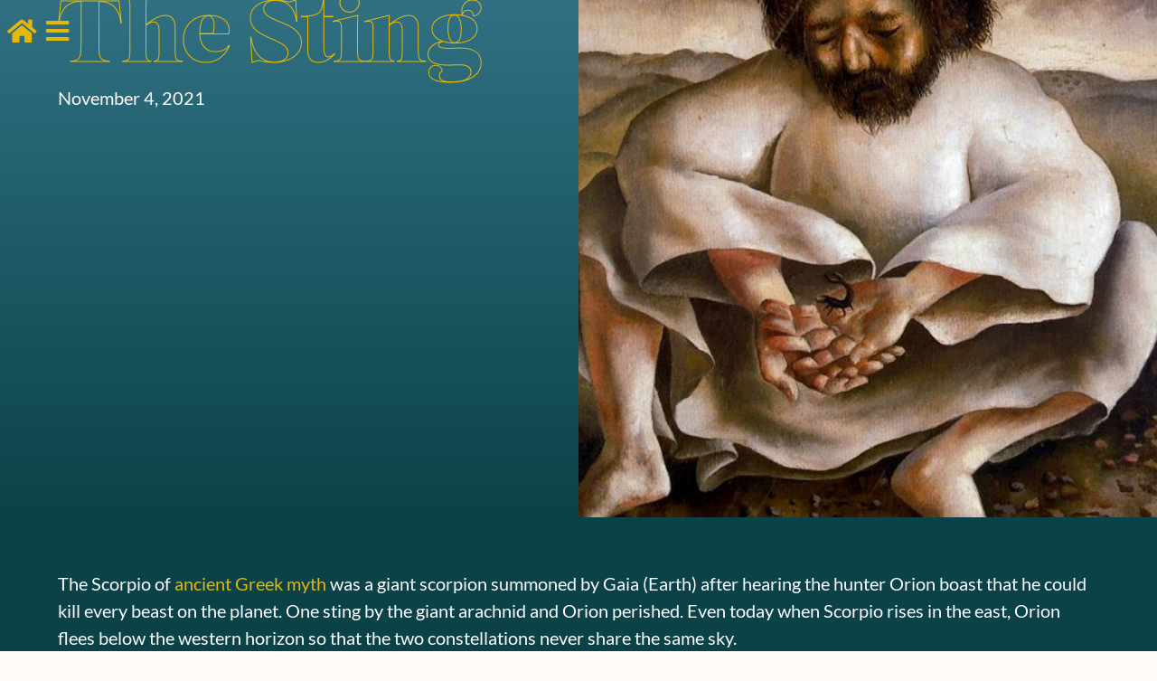

--- FILE ---
content_type: text/html; charset=UTF-8
request_url: https://uncannymeans.com/2021/11/04/the-sting/
body_size: 17123
content:
<!doctype html>
<html lang="en-US">
<head>
	<meta charset="UTF-8">
	<meta name="viewport" content="width=device-width, initial-scale=1">
	<link rel="profile" href="https://gmpg.org/xfn/11">
	<meta name='robots' content='index, follow, max-image-preview:large, max-snippet:-1, max-video-preview:-1' />

	<!-- This site is optimized with the Yoast SEO plugin v26.8 - https://yoast.com/product/yoast-seo-wordpress/ -->
	<title>The Sting - Uncanny Means</title>
	<link rel="canonical" href="https://uncannymeans.com/2021/11/04/the-sting/" />
	<meta property="og:locale" content="en_US" />
	<meta property="og:type" content="article" />
	<meta property="og:title" content="The Sting - Uncanny Means" />
	<meta property="og:description" content="The Scorpio of ancient Greek myth was a giant scorpion summoned by Gaia (Earth) after hearing the hunter Orion boast that he could kill every beast on the planet. One sting by the giant arachnid and Orion perished. Even today when Scorpio rises in the east, Orion flees below the western horizon so that the [&hellip;]" />
	<meta property="og:url" content="https://uncannymeans.com/2021/11/04/the-sting/" />
	<meta property="og:site_name" content="Uncanny Means" />
	<meta property="article:published_time" content="2021-11-04T12:07:02+00:00" />
	<meta property="article:modified_time" content="2023-03-06T22:13:00+00:00" />
	<meta property="og:image" content="https://uncannymeans.com/wp-content/uploads/2021/11/christ-in-the-wilderness-the-scorpion-stanley-spencer.jpg" />
	<meta property="og:image:width" content="579" />
	<meta property="og:image:height" content="600" />
	<meta property="og:image:type" content="image/jpeg" />
	<meta name="author" content="Wade Gasque" />
	<meta name="twitter:card" content="summary_large_image" />
	<meta name="twitter:creator" content="@wadewade" />
	<meta name="twitter:site" content="@wadewade" />
	<meta name="twitter:label1" content="Written by" />
	<meta name="twitter:data1" content="Wade Gasque" />
	<meta name="twitter:label2" content="Est. reading time" />
	<meta name="twitter:data2" content="1 minute" />
	<script type="application/ld+json" class="yoast-schema-graph">{"@context":"https://schema.org","@graph":[{"@type":"Article","@id":"https://uncannymeans.com/2021/11/04/the-sting/#article","isPartOf":{"@id":"https://uncannymeans.com/2021/11/04/the-sting/"},"author":{"name":"Wade Gasque","@id":"https://uncannymeans.com/#/schema/person/bead908c0d9e55fb39f1388254742800"},"headline":"The Sting","datePublished":"2021-11-04T12:07:02+00:00","dateModified":"2023-03-06T22:13:00+00:00","mainEntityOfPage":{"@id":"https://uncannymeans.com/2021/11/04/the-sting/"},"wordCount":237,"publisher":{"@id":"https://uncannymeans.com/#organization"},"image":{"@id":"https://uncannymeans.com/2021/11/04/the-sting/#primaryimage"},"thumbnailUrl":"https://uncannymeans.com/wp-content/uploads/2021/11/christ-in-the-wilderness-the-scorpion-stanley-spencer.jpg","keywords":["Gaia","healing circle","mythology","new moon gathering","Orion","scorpio","Stanley Spencer"],"articleSection":["mythic perspectives","tarot"],"inLanguage":"en-US"},{"@type":"WebPage","@id":"https://uncannymeans.com/2021/11/04/the-sting/","url":"https://uncannymeans.com/2021/11/04/the-sting/","name":"The Sting - Uncanny Means","isPartOf":{"@id":"https://uncannymeans.com/#website"},"primaryImageOfPage":{"@id":"https://uncannymeans.com/2021/11/04/the-sting/#primaryimage"},"image":{"@id":"https://uncannymeans.com/2021/11/04/the-sting/#primaryimage"},"thumbnailUrl":"https://uncannymeans.com/wp-content/uploads/2021/11/christ-in-the-wilderness-the-scorpion-stanley-spencer.jpg","datePublished":"2021-11-04T12:07:02+00:00","dateModified":"2023-03-06T22:13:00+00:00","breadcrumb":{"@id":"https://uncannymeans.com/2021/11/04/the-sting/#breadcrumb"},"inLanguage":"en-US","potentialAction":[{"@type":"ReadAction","target":["https://uncannymeans.com/2021/11/04/the-sting/"]}]},{"@type":"ImageObject","inLanguage":"en-US","@id":"https://uncannymeans.com/2021/11/04/the-sting/#primaryimage","url":"https://uncannymeans.com/wp-content/uploads/2021/11/christ-in-the-wilderness-the-scorpion-stanley-spencer.jpg","contentUrl":"https://uncannymeans.com/wp-content/uploads/2021/11/christ-in-the-wilderness-the-scorpion-stanley-spencer.jpg","width":579,"height":600,"caption":"Christ in the Wilderness, painting by Stanley Spencer"},{"@type":"BreadcrumbList","@id":"https://uncannymeans.com/2021/11/04/the-sting/#breadcrumb","itemListElement":[{"@type":"ListItem","position":1,"name":"Home","item":"https://uncannymeans.com/"},{"@type":"ListItem","position":2,"name":"Musings","item":"https://uncannymeans.com/musings/"},{"@type":"ListItem","position":3,"name":"The Sting"}]},{"@type":"WebSite","@id":"https://uncannymeans.com/#website","url":"https://uncannymeans.com/","name":"Uncanny Means","description":"Power and purpose in a changing world","publisher":{"@id":"https://uncannymeans.com/#organization"},"potentialAction":[{"@type":"SearchAction","target":{"@type":"EntryPoint","urlTemplate":"https://uncannymeans.com/?s={search_term_string}"},"query-input":{"@type":"PropertyValueSpecification","valueRequired":true,"valueName":"search_term_string"}}],"inLanguage":"en-US"},{"@type":"Organization","@id":"https://uncannymeans.com/#organization","name":"Uncanny Means","url":"https://uncannymeans.com/","logo":{"@type":"ImageObject","inLanguage":"en-US","@id":"https://uncannymeans.com/#/schema/logo/image/","url":"https://uncannymeans.com/wp-content/uploads/2021/10/wadebranding_2020-3611_crop_sm.jpg","contentUrl":"https://uncannymeans.com/wp-content/uploads/2021/10/wadebranding_2020-3611_crop_sm.jpg","width":1280,"height":870,"caption":"Uncanny Means"},"image":{"@id":"https://uncannymeans.com/#/schema/logo/image/"},"sameAs":["https://x.com/wadewade","https://www.instagram.com/wadegasque/"]},{"@type":"Person","@id":"https://uncannymeans.com/#/schema/person/bead908c0d9e55fb39f1388254742800","name":"Wade Gasque","image":{"@type":"ImageObject","inLanguage":"en-US","@id":"https://uncannymeans.com/#/schema/person/image/","url":"https://secure.gravatar.com/avatar/2d3bf520268b1c0dc0322690cc12399811d695378f1bfccb2cbfece8259b66bc?s=96&d=mm&r=g","contentUrl":"https://secure.gravatar.com/avatar/2d3bf520268b1c0dc0322690cc12399811d695378f1bfccb2cbfece8259b66bc?s=96&d=mm&r=g","caption":"Wade Gasque"},"url":"https://uncannymeans.com/author/wadegasque/"}]}</script>
	<!-- / Yoast SEO plugin. -->


<link rel="alternate" type="application/rss+xml" title="Uncanny Means &raquo; Feed" href="https://uncannymeans.com/feed/" />
<link rel="alternate" type="application/rss+xml" title="Uncanny Means &raquo; Comments Feed" href="https://uncannymeans.com/comments/feed/" />
<link rel="alternate" title="oEmbed (JSON)" type="application/json+oembed" href="https://uncannymeans.com/wp-json/oembed/1.0/embed?url=https%3A%2F%2Funcannymeans.com%2F2021%2F11%2F04%2Fthe-sting%2F" />
<link rel="alternate" title="oEmbed (XML)" type="text/xml+oembed" href="https://uncannymeans.com/wp-json/oembed/1.0/embed?url=https%3A%2F%2Funcannymeans.com%2F2021%2F11%2F04%2Fthe-sting%2F&#038;format=xml" />
<link rel="stylesheet" type="text/css" href="https://use.typekit.net/hhc8nfh.css"><style id='wp-img-auto-sizes-contain-inline-css'>
img:is([sizes=auto i],[sizes^="auto," i]){contain-intrinsic-size:3000px 1500px}
/*# sourceURL=wp-img-auto-sizes-contain-inline-css */
</style>
<style id='wp-emoji-styles-inline-css'>

	img.wp-smiley, img.emoji {
		display: inline !important;
		border: none !important;
		box-shadow: none !important;
		height: 1em !important;
		width: 1em !important;
		margin: 0 0.07em !important;
		vertical-align: -0.1em !important;
		background: none !important;
		padding: 0 !important;
	}
/*# sourceURL=wp-emoji-styles-inline-css */
</style>
<link rel='stylesheet' id='wp-block-library-css' href='https://uncannymeans.com/wp-includes/css/dist/block-library/style.min.css?ver=6.9' media='all' />
<style id='global-styles-inline-css'>
:root{--wp--preset--aspect-ratio--square: 1;--wp--preset--aspect-ratio--4-3: 4/3;--wp--preset--aspect-ratio--3-4: 3/4;--wp--preset--aspect-ratio--3-2: 3/2;--wp--preset--aspect-ratio--2-3: 2/3;--wp--preset--aspect-ratio--16-9: 16/9;--wp--preset--aspect-ratio--9-16: 9/16;--wp--preset--color--black: #000000;--wp--preset--color--cyan-bluish-gray: #abb8c3;--wp--preset--color--white: #ffffff;--wp--preset--color--pale-pink: #f78da7;--wp--preset--color--vivid-red: #cf2e2e;--wp--preset--color--luminous-vivid-orange: #ff6900;--wp--preset--color--luminous-vivid-amber: #fcb900;--wp--preset--color--light-green-cyan: #7bdcb5;--wp--preset--color--vivid-green-cyan: #00d084;--wp--preset--color--pale-cyan-blue: #8ed1fc;--wp--preset--color--vivid-cyan-blue: #0693e3;--wp--preset--color--vivid-purple: #9b51e0;--wp--preset--gradient--vivid-cyan-blue-to-vivid-purple: linear-gradient(135deg,rgb(6,147,227) 0%,rgb(155,81,224) 100%);--wp--preset--gradient--light-green-cyan-to-vivid-green-cyan: linear-gradient(135deg,rgb(122,220,180) 0%,rgb(0,208,130) 100%);--wp--preset--gradient--luminous-vivid-amber-to-luminous-vivid-orange: linear-gradient(135deg,rgb(252,185,0) 0%,rgb(255,105,0) 100%);--wp--preset--gradient--luminous-vivid-orange-to-vivid-red: linear-gradient(135deg,rgb(255,105,0) 0%,rgb(207,46,46) 100%);--wp--preset--gradient--very-light-gray-to-cyan-bluish-gray: linear-gradient(135deg,rgb(238,238,238) 0%,rgb(169,184,195) 100%);--wp--preset--gradient--cool-to-warm-spectrum: linear-gradient(135deg,rgb(74,234,220) 0%,rgb(151,120,209) 20%,rgb(207,42,186) 40%,rgb(238,44,130) 60%,rgb(251,105,98) 80%,rgb(254,248,76) 100%);--wp--preset--gradient--blush-light-purple: linear-gradient(135deg,rgb(255,206,236) 0%,rgb(152,150,240) 100%);--wp--preset--gradient--blush-bordeaux: linear-gradient(135deg,rgb(254,205,165) 0%,rgb(254,45,45) 50%,rgb(107,0,62) 100%);--wp--preset--gradient--luminous-dusk: linear-gradient(135deg,rgb(255,203,112) 0%,rgb(199,81,192) 50%,rgb(65,88,208) 100%);--wp--preset--gradient--pale-ocean: linear-gradient(135deg,rgb(255,245,203) 0%,rgb(182,227,212) 50%,rgb(51,167,181) 100%);--wp--preset--gradient--electric-grass: linear-gradient(135deg,rgb(202,248,128) 0%,rgb(113,206,126) 100%);--wp--preset--gradient--midnight: linear-gradient(135deg,rgb(2,3,129) 0%,rgb(40,116,252) 100%);--wp--preset--font-size--small: 13px;--wp--preset--font-size--medium: 20px;--wp--preset--font-size--large: 36px;--wp--preset--font-size--x-large: 42px;--wp--preset--spacing--20: 0.44rem;--wp--preset--spacing--30: 0.67rem;--wp--preset--spacing--40: 1rem;--wp--preset--spacing--50: 1.5rem;--wp--preset--spacing--60: 2.25rem;--wp--preset--spacing--70: 3.38rem;--wp--preset--spacing--80: 5.06rem;--wp--preset--shadow--natural: 6px 6px 9px rgba(0, 0, 0, 0.2);--wp--preset--shadow--deep: 12px 12px 50px rgba(0, 0, 0, 0.4);--wp--preset--shadow--sharp: 6px 6px 0px rgba(0, 0, 0, 0.2);--wp--preset--shadow--outlined: 6px 6px 0px -3px rgb(255, 255, 255), 6px 6px rgb(0, 0, 0);--wp--preset--shadow--crisp: 6px 6px 0px rgb(0, 0, 0);}:root { --wp--style--global--content-size: 800px;--wp--style--global--wide-size: 1200px; }:where(body) { margin: 0; }.wp-site-blocks > .alignleft { float: left; margin-right: 2em; }.wp-site-blocks > .alignright { float: right; margin-left: 2em; }.wp-site-blocks > .aligncenter { justify-content: center; margin-left: auto; margin-right: auto; }:where(.wp-site-blocks) > * { margin-block-start: 24px; margin-block-end: 0; }:where(.wp-site-blocks) > :first-child { margin-block-start: 0; }:where(.wp-site-blocks) > :last-child { margin-block-end: 0; }:root { --wp--style--block-gap: 24px; }:root :where(.is-layout-flow) > :first-child{margin-block-start: 0;}:root :where(.is-layout-flow) > :last-child{margin-block-end: 0;}:root :where(.is-layout-flow) > *{margin-block-start: 24px;margin-block-end: 0;}:root :where(.is-layout-constrained) > :first-child{margin-block-start: 0;}:root :where(.is-layout-constrained) > :last-child{margin-block-end: 0;}:root :where(.is-layout-constrained) > *{margin-block-start: 24px;margin-block-end: 0;}:root :where(.is-layout-flex){gap: 24px;}:root :where(.is-layout-grid){gap: 24px;}.is-layout-flow > .alignleft{float: left;margin-inline-start: 0;margin-inline-end: 2em;}.is-layout-flow > .alignright{float: right;margin-inline-start: 2em;margin-inline-end: 0;}.is-layout-flow > .aligncenter{margin-left: auto !important;margin-right: auto !important;}.is-layout-constrained > .alignleft{float: left;margin-inline-start: 0;margin-inline-end: 2em;}.is-layout-constrained > .alignright{float: right;margin-inline-start: 2em;margin-inline-end: 0;}.is-layout-constrained > .aligncenter{margin-left: auto !important;margin-right: auto !important;}.is-layout-constrained > :where(:not(.alignleft):not(.alignright):not(.alignfull)){max-width: var(--wp--style--global--content-size);margin-left: auto !important;margin-right: auto !important;}.is-layout-constrained > .alignwide{max-width: var(--wp--style--global--wide-size);}body .is-layout-flex{display: flex;}.is-layout-flex{flex-wrap: wrap;align-items: center;}.is-layout-flex > :is(*, div){margin: 0;}body .is-layout-grid{display: grid;}.is-layout-grid > :is(*, div){margin: 0;}body{padding-top: 0px;padding-right: 0px;padding-bottom: 0px;padding-left: 0px;}a:where(:not(.wp-element-button)){text-decoration: underline;}:root :where(.wp-element-button, .wp-block-button__link){background-color: #32373c;border-width: 0;color: #fff;font-family: inherit;font-size: inherit;font-style: inherit;font-weight: inherit;letter-spacing: inherit;line-height: inherit;padding-top: calc(0.667em + 2px);padding-right: calc(1.333em + 2px);padding-bottom: calc(0.667em + 2px);padding-left: calc(1.333em + 2px);text-decoration: none;text-transform: inherit;}.has-black-color{color: var(--wp--preset--color--black) !important;}.has-cyan-bluish-gray-color{color: var(--wp--preset--color--cyan-bluish-gray) !important;}.has-white-color{color: var(--wp--preset--color--white) !important;}.has-pale-pink-color{color: var(--wp--preset--color--pale-pink) !important;}.has-vivid-red-color{color: var(--wp--preset--color--vivid-red) !important;}.has-luminous-vivid-orange-color{color: var(--wp--preset--color--luminous-vivid-orange) !important;}.has-luminous-vivid-amber-color{color: var(--wp--preset--color--luminous-vivid-amber) !important;}.has-light-green-cyan-color{color: var(--wp--preset--color--light-green-cyan) !important;}.has-vivid-green-cyan-color{color: var(--wp--preset--color--vivid-green-cyan) !important;}.has-pale-cyan-blue-color{color: var(--wp--preset--color--pale-cyan-blue) !important;}.has-vivid-cyan-blue-color{color: var(--wp--preset--color--vivid-cyan-blue) !important;}.has-vivid-purple-color{color: var(--wp--preset--color--vivid-purple) !important;}.has-black-background-color{background-color: var(--wp--preset--color--black) !important;}.has-cyan-bluish-gray-background-color{background-color: var(--wp--preset--color--cyan-bluish-gray) !important;}.has-white-background-color{background-color: var(--wp--preset--color--white) !important;}.has-pale-pink-background-color{background-color: var(--wp--preset--color--pale-pink) !important;}.has-vivid-red-background-color{background-color: var(--wp--preset--color--vivid-red) !important;}.has-luminous-vivid-orange-background-color{background-color: var(--wp--preset--color--luminous-vivid-orange) !important;}.has-luminous-vivid-amber-background-color{background-color: var(--wp--preset--color--luminous-vivid-amber) !important;}.has-light-green-cyan-background-color{background-color: var(--wp--preset--color--light-green-cyan) !important;}.has-vivid-green-cyan-background-color{background-color: var(--wp--preset--color--vivid-green-cyan) !important;}.has-pale-cyan-blue-background-color{background-color: var(--wp--preset--color--pale-cyan-blue) !important;}.has-vivid-cyan-blue-background-color{background-color: var(--wp--preset--color--vivid-cyan-blue) !important;}.has-vivid-purple-background-color{background-color: var(--wp--preset--color--vivid-purple) !important;}.has-black-border-color{border-color: var(--wp--preset--color--black) !important;}.has-cyan-bluish-gray-border-color{border-color: var(--wp--preset--color--cyan-bluish-gray) !important;}.has-white-border-color{border-color: var(--wp--preset--color--white) !important;}.has-pale-pink-border-color{border-color: var(--wp--preset--color--pale-pink) !important;}.has-vivid-red-border-color{border-color: var(--wp--preset--color--vivid-red) !important;}.has-luminous-vivid-orange-border-color{border-color: var(--wp--preset--color--luminous-vivid-orange) !important;}.has-luminous-vivid-amber-border-color{border-color: var(--wp--preset--color--luminous-vivid-amber) !important;}.has-light-green-cyan-border-color{border-color: var(--wp--preset--color--light-green-cyan) !important;}.has-vivid-green-cyan-border-color{border-color: var(--wp--preset--color--vivid-green-cyan) !important;}.has-pale-cyan-blue-border-color{border-color: var(--wp--preset--color--pale-cyan-blue) !important;}.has-vivid-cyan-blue-border-color{border-color: var(--wp--preset--color--vivid-cyan-blue) !important;}.has-vivid-purple-border-color{border-color: var(--wp--preset--color--vivid-purple) !important;}.has-vivid-cyan-blue-to-vivid-purple-gradient-background{background: var(--wp--preset--gradient--vivid-cyan-blue-to-vivid-purple) !important;}.has-light-green-cyan-to-vivid-green-cyan-gradient-background{background: var(--wp--preset--gradient--light-green-cyan-to-vivid-green-cyan) !important;}.has-luminous-vivid-amber-to-luminous-vivid-orange-gradient-background{background: var(--wp--preset--gradient--luminous-vivid-amber-to-luminous-vivid-orange) !important;}.has-luminous-vivid-orange-to-vivid-red-gradient-background{background: var(--wp--preset--gradient--luminous-vivid-orange-to-vivid-red) !important;}.has-very-light-gray-to-cyan-bluish-gray-gradient-background{background: var(--wp--preset--gradient--very-light-gray-to-cyan-bluish-gray) !important;}.has-cool-to-warm-spectrum-gradient-background{background: var(--wp--preset--gradient--cool-to-warm-spectrum) !important;}.has-blush-light-purple-gradient-background{background: var(--wp--preset--gradient--blush-light-purple) !important;}.has-blush-bordeaux-gradient-background{background: var(--wp--preset--gradient--blush-bordeaux) !important;}.has-luminous-dusk-gradient-background{background: var(--wp--preset--gradient--luminous-dusk) !important;}.has-pale-ocean-gradient-background{background: var(--wp--preset--gradient--pale-ocean) !important;}.has-electric-grass-gradient-background{background: var(--wp--preset--gradient--electric-grass) !important;}.has-midnight-gradient-background{background: var(--wp--preset--gradient--midnight) !important;}.has-small-font-size{font-size: var(--wp--preset--font-size--small) !important;}.has-medium-font-size{font-size: var(--wp--preset--font-size--medium) !important;}.has-large-font-size{font-size: var(--wp--preset--font-size--large) !important;}.has-x-large-font-size{font-size: var(--wp--preset--font-size--x-large) !important;}
:root :where(.wp-block-pullquote){font-size: 1.5em;line-height: 1.6;}
/*# sourceURL=global-styles-inline-css */
</style>
<link rel='stylesheet' id='hello-elementor-css' href='https://uncannymeans.com/wp-content/themes/hello-elementor/assets/css/reset.css?ver=3.4.6' media='all' />
<link rel='stylesheet' id='hello-elementor-theme-style-css' href='https://uncannymeans.com/wp-content/themes/hello-elementor/assets/css/theme.css?ver=3.4.6' media='all' />
<link rel='stylesheet' id='hello-elementor-header-footer-css' href='https://uncannymeans.com/wp-content/themes/hello-elementor/assets/css/header-footer.css?ver=3.4.6' media='all' />
<link rel='stylesheet' id='elementor-frontend-css' href='https://uncannymeans.com/wp-content/plugins/elementor/assets/css/frontend.min.css?ver=3.35.0' media='all' />
<style id='elementor-frontend-inline-css'>
.elementor-6452 .elementor-element.elementor-element-b08f7c7:not(.elementor-motion-effects-element-type-background), .elementor-6452 .elementor-element.elementor-element-b08f7c7 > .elementor-motion-effects-container > .elementor-motion-effects-layer{background-image:url("https://uncannymeans.com/wp-content/uploads/2021/11/christ-in-the-wilderness-the-scorpion-stanley-spencer.jpg");}
/*# sourceURL=elementor-frontend-inline-css */
</style>
<link rel='stylesheet' id='elementor-post-4-css' href='https://uncannymeans.com/wp-content/uploads/elementor/css/post-4.css?ver=1770062678' media='all' />
<link rel='stylesheet' id='e-sticky-css' href='https://uncannymeans.com/wp-content/plugins/elementor-pro/assets/css/modules/sticky.min.css?ver=3.34.4' media='all' />
<link rel='stylesheet' id='widget-heading-css' href='https://uncannymeans.com/wp-content/plugins/elementor/assets/css/widget-heading.min.css?ver=3.35.0' media='all' />
<link rel='stylesheet' id='widget-social-icons-css' href='https://uncannymeans.com/wp-content/plugins/elementor/assets/css/widget-social-icons.min.css?ver=3.35.0' media='all' />
<link rel='stylesheet' id='e-apple-webkit-css' href='https://uncannymeans.com/wp-content/plugins/elementor/assets/css/conditionals/apple-webkit.min.css?ver=3.35.0' media='all' />
<link rel='stylesheet' id='e-animation-fadeIn-css' href='https://uncannymeans.com/wp-content/plugins/elementor/assets/lib/animations/styles/fadeIn.min.css?ver=3.35.0' media='all' />
<link rel='stylesheet' id='widget-post-info-css' href='https://uncannymeans.com/wp-content/plugins/elementor-pro/assets/css/widget-post-info.min.css?ver=3.34.4' media='all' />
<link rel='stylesheet' id='widget-icon-list-css' href='https://uncannymeans.com/wp-content/plugins/elementor/assets/css/widget-icon-list.min.css?ver=3.35.0' media='all' />
<link rel='stylesheet' id='elementor-icons-shared-0-css' href='https://uncannymeans.com/wp-content/plugins/elementor/assets/lib/font-awesome/css/fontawesome.min.css?ver=5.15.3' media='all' />
<link rel='stylesheet' id='elementor-icons-fa-regular-css' href='https://uncannymeans.com/wp-content/plugins/elementor/assets/lib/font-awesome/css/regular.min.css?ver=5.15.3' media='all' />
<link rel='stylesheet' id='elementor-icons-fa-solid-css' href='https://uncannymeans.com/wp-content/plugins/elementor/assets/lib/font-awesome/css/solid.min.css?ver=5.15.3' media='all' />
<link rel='stylesheet' id='e-motion-fx-css' href='https://uncannymeans.com/wp-content/plugins/elementor-pro/assets/css/modules/motion-fx.min.css?ver=3.34.4' media='all' />
<link rel='stylesheet' id='widget-share-buttons-css' href='https://uncannymeans.com/wp-content/plugins/elementor-pro/assets/css/widget-share-buttons.min.css?ver=3.34.4' media='all' />
<link rel='stylesheet' id='elementor-icons-fa-brands-css' href='https://uncannymeans.com/wp-content/plugins/elementor/assets/lib/font-awesome/css/brands.min.css?ver=5.15.3' media='all' />
<link rel='stylesheet' id='e-animation-fadeInUp-css' href='https://uncannymeans.com/wp-content/plugins/elementor/assets/lib/animations/styles/fadeInUp.min.css?ver=3.35.0' media='all' />
<link rel='stylesheet' id='widget-posts-css' href='https://uncannymeans.com/wp-content/plugins/elementor-pro/assets/css/widget-posts.min.css?ver=3.34.4' media='all' />
<link rel='stylesheet' id='widget-post-navigation-css' href='https://uncannymeans.com/wp-content/plugins/elementor-pro/assets/css/widget-post-navigation.min.css?ver=3.34.4' media='all' />
<link rel='stylesheet' id='elementor-icons-css' href='https://uncannymeans.com/wp-content/plugins/elementor/assets/lib/eicons/css/elementor-icons.min.css?ver=5.47.0' media='all' />
<link rel='stylesheet' id='elementor-post-13146-css' href='https://uncannymeans.com/wp-content/uploads/elementor/css/post-13146.css?ver=1770062751' media='all' />
<link rel='stylesheet' id='elementor-post-6832-css' href='https://uncannymeans.com/wp-content/uploads/elementor/css/post-6832.css?ver=1770062678' media='all' />
<link rel='stylesheet' id='elementor-post-6452-css' href='https://uncannymeans.com/wp-content/uploads/elementor/css/post-6452.css?ver=1770065332' media='all' />
<link rel='stylesheet' id='elementor-gf-local-lato-css' href='https://uncannymeans.com/wp-content/uploads/elementor/google-fonts/css/lato.css?ver=1737468915' media='all' />
<link rel='stylesheet' id='elementor-gf-local-cormorantgaramond-css' href='https://uncannymeans.com/wp-content/uploads/elementor/google-fonts/css/cormorantgaramond.css?ver=1737472758' media='all' />
<script src="https://uncannymeans.com/wp-content/plugins/elementor-pro/assets/js/page-transitions.min.js?ver=3.34.4" id="page-transitions-js"></script>
<script src="https://uncannymeans.com/wp-includes/js/jquery/jquery.min.js?ver=3.7.1" id="jquery-core-js"></script>
<script src="https://uncannymeans.com/wp-includes/js/jquery/jquery-migrate.min.js?ver=3.4.1" id="jquery-migrate-js"></script>
<link rel="https://api.w.org/" href="https://uncannymeans.com/wp-json/" /><link rel="alternate" title="JSON" type="application/json" href="https://uncannymeans.com/wp-json/wp/v2/posts/4226" /><link rel="EditURI" type="application/rsd+xml" title="RSD" href="https://uncannymeans.com/xmlrpc.php?rsd" />
<meta name="generator" content="WordPress 6.9" />
<link rel='shortlink' href='https://uncannymeans.com/?p=4226' />
<meta name="generator" content="Elementor 3.35.0; features: additional_custom_breakpoints; settings: css_print_method-external, google_font-enabled, font_display-swap">
<!-- Google tag (gtag.js) -->
<script async src="https://www.googletagmanager.com/gtag/js?id=G-TW73GXJRHX"></script>
<script>
  window.dataLayer = window.dataLayer || [];
  function gtag(){dataLayer.push(arguments);}
  gtag('js', new Date());

  gtag('config', 'G-TW73GXJRHX');
</script>
			<style>
				.e-con.e-parent:nth-of-type(n+4):not(.e-lazyloaded):not(.e-no-lazyload),
				.e-con.e-parent:nth-of-type(n+4):not(.e-lazyloaded):not(.e-no-lazyload) * {
					background-image: none !important;
				}
				@media screen and (max-height: 1024px) {
					.e-con.e-parent:nth-of-type(n+3):not(.e-lazyloaded):not(.e-no-lazyload),
					.e-con.e-parent:nth-of-type(n+3):not(.e-lazyloaded):not(.e-no-lazyload) * {
						background-image: none !important;
					}
				}
				@media screen and (max-height: 640px) {
					.e-con.e-parent:nth-of-type(n+2):not(.e-lazyloaded):not(.e-no-lazyload),
					.e-con.e-parent:nth-of-type(n+2):not(.e-lazyloaded):not(.e-no-lazyload) * {
						background-image: none !important;
					}
				}
			</style>
			<link rel="icon" href="https://uncannymeans.com/wp-content/uploads/2022/11/cropped-UCM-favicon-new-smaller-32x32.png" sizes="32x32" />
<link rel="icon" href="https://uncannymeans.com/wp-content/uploads/2022/11/cropped-UCM-favicon-new-smaller-192x192.png" sizes="192x192" />
<link rel="apple-touch-icon" href="https://uncannymeans.com/wp-content/uploads/2022/11/cropped-UCM-favicon-new-smaller-180x180.png" />
<meta name="msapplication-TileImage" content="https://uncannymeans.com/wp-content/uploads/2022/11/cropped-UCM-favicon-new-smaller-270x270.png" />
<meta name="traceparent" content="00-9c7f5b17ecb14afc0000001770094734-9c7f5b17ecb14afc-01"></head>
<body class="wp-singular post-template-default single single-post postid-4226 single-format-standard wp-custom-logo wp-embed-responsive wp-theme-hello-elementor hello-elementor-default elementor-default elementor-kit-4 elementor-page-6452">

		<e-page-transition class="e-page-transition--entering" exclude="^https\:\/\/uncannymeans\.com\/wp\-admin\/">
					</e-page-transition>
		
<a class="skip-link screen-reader-text" href="#content">Skip to content</a>

		<header data-elementor-type="header" data-elementor-id="13146" class="elementor elementor-13146 elementor-location-header" data-elementor-post-type="elementor_library">
			<div class="elementor-element elementor-element-73f4bac2 e-con-full e-flex e-con e-parent" data-id="73f4bac2" data-element_type="container" data-e-type="container" data-settings="{&quot;sticky&quot;:&quot;top&quot;,&quot;background_background&quot;:&quot;classic&quot;,&quot;sticky_on&quot;:[&quot;desktop&quot;,&quot;tablet&quot;,&quot;mobile&quot;],&quot;sticky_offset&quot;:0,&quot;sticky_effects_offset&quot;:0,&quot;sticky_anchor_link_offset&quot;:0}">
				<div class="elementor-element elementor-element-70ef7e70 elementor-view-default elementor-widget elementor-widget-icon" data-id="70ef7e70" data-element_type="widget" data-e-type="widget" data-widget_type="icon.default">
				<div class="elementor-widget-container">
							<div class="elementor-icon-wrapper">
			<a class="elementor-icon" href="https://uncannymeans.com/">
			<i aria-hidden="true" class="fas fa-home"></i>			</a>
		</div>
						</div>
				</div>
				<div class="elementor-element elementor-element-618f4ce elementor-view-default elementor-widget elementor-widget-icon" data-id="618f4ce" data-element_type="widget" data-e-type="widget" data-widget_type="icon.default">
				<div class="elementor-widget-container">
							<div class="elementor-icon-wrapper">
			<a class="elementor-icon" href="#elementor-action%3Aaction%3Dpopup%3Aopen%26settings%3DeyJpZCI6IjEwMjI3IiwidG9nZ2xlIjpmYWxzZX0%3D">
			<i aria-hidden="true" class="fas fa-bars"></i>			</a>
		</div>
						</div>
				</div>
				</div>
				</header>
				<div data-elementor-type="single-post" data-elementor-id="6452" class="elementor elementor-6452 elementor-location-single post-4226 post type-post status-publish format-standard has-post-thumbnail hentry category-mythic-perspectives category-tarot tag-gaia tag-healing-circle tag-mythology tag-new-moon-gathering tag-orion tag-scorpio tag-stanley-spencer" data-elementor-post-type="elementor_library">
			<div class="elementor-element elementor-element-414c4513 e-con-full e-flex e-con e-parent" data-id="414c4513" data-element_type="container" data-e-type="container">
		<div class="elementor-element elementor-element-33756775 e-con-full e-flex e-con e-child" data-id="33756775" data-element_type="container" data-e-type="container" data-settings="{&quot;background_background&quot;:&quot;gradient&quot;}">
				<div class="elementor-element elementor-element-1dc5f0ef elementor-invisible elementor-widget elementor-widget-theme-post-title elementor-page-title elementor-widget-heading" data-id="1dc5f0ef" data-element_type="widget" data-e-type="widget" data-settings="{&quot;_animation&quot;:&quot;fadeIn&quot;}" data-widget_type="theme-post-title.default">
				<div class="elementor-widget-container">
					<h1 class="elementor-heading-title elementor-size-default">The Sting</h1>				</div>
				</div>
				<div class="elementor-element elementor-element-2fe5bc2f elementor-align-left elementor-mobile-align-left elementor-invisible elementor-widget elementor-widget-post-info" data-id="2fe5bc2f" data-element_type="widget" data-e-type="widget" data-settings="{&quot;_animation&quot;:&quot;fadeIn&quot;,&quot;_animation_delay&quot;:300}" data-widget_type="post-info.default">
				<div class="elementor-widget-container">
							<ul class="elementor-inline-items elementor-icon-list-items elementor-post-info">
								<li class="elementor-icon-list-item elementor-repeater-item-833a691 elementor-inline-item" itemprop="datePublished">
													<span class="elementor-icon-list-text elementor-post-info__item elementor-post-info__item--type-date">
										<time>November 4, 2021</time>					</span>
								</li>
				</ul>
						</div>
				</div>
				</div>
		<div class="elementor-element elementor-element-b08f7c7 e-con-full e-flex e-con e-parent" data-id="b08f7c7" data-element_type="container" data-e-type="container" data-settings="{&quot;background_background&quot;:&quot;classic&quot;,&quot;background_motion_fx_motion_fx_scrolling&quot;:&quot;yes&quot;,&quot;background_motion_fx_scale_effect&quot;:&quot;yes&quot;,&quot;background_motion_fx_scale_speed&quot;:{&quot;unit&quot;:&quot;px&quot;,&quot;size&quot;:1,&quot;sizes&quot;:[]},&quot;background_motion_fx_devices&quot;:[&quot;desktop&quot;,&quot;tablet&quot;],&quot;background_motion_fx_scale_direction&quot;:&quot;out-in&quot;,&quot;background_motion_fx_scale_range&quot;:{&quot;unit&quot;:&quot;%&quot;,&quot;size&quot;:&quot;&quot;,&quot;sizes&quot;:{&quot;start&quot;:20,&quot;end&quot;:80}}}">
				</div>
				</div>
		<div class="elementor-element elementor-element-45bb716 e-flex e-con-boxed e-con e-parent" data-id="45bb716" data-element_type="container" data-e-type="container" data-settings="{&quot;background_background&quot;:&quot;classic&quot;}">
					<div class="e-con-inner">
				<div class="elementor-element elementor-element-252d3410 elementor-widget elementor-widget-theme-post-content" data-id="252d3410" data-element_type="widget" data-e-type="widget" data-widget_type="theme-post-content.default">
				<div class="elementor-widget-container">
					
<p>The Scorpio of <a href="https://en.wikipedia.org/wiki/Catasterismi" target="_blank" rel="noreferrer noopener">ancient Greek myth</a> was a giant scorpion summoned by Gaia (Earth) after hearing the hunter Orion boast that he could kill every beast on the planet. One sting by the giant arachnid and Orion perished. Even today when Scorpio rises in the east, Orion flees below the western horizon so that the two constellations never share the same sky.</p>



<p>In western astrology, the sign of scorpio is associated with deep emotional wounding and healing, with death, sex, power and money; all those shadowy aspects of life we simultaneously fear and crave. Perhaps the myth is a reminder that no amount of heroic posturing can save us from our <a href="https://www.vox.com/2017/11/18/16673284/goodman-ohio-lawmaker-resigns-gay-sex-scandal" target="_blank" rel="noreferrer noopener">primal longings</a>. Perhaps the stings of life are in fact gateways to a deeper, soulful and richly humbling existence.</p>



<hr class="wp-block-separator is-style-dots" />



<p>I’ll be holding space via Zoom tonight for anyone looking to join this month’s <a href="https://uncannymeans.com/new-moon-gathering/">New Moon Gathering</a>. We’ll meditate, we’ll pull some tarot to uncover what messages this scorpio moon has in store, and we’ll set our intentions for the coming moon cycle. This is a safe space to share and bear witness with a community of artists, seekers, lovers and healers. No fee. Just bring your candle and an open heart. The registration link is in this month&#8217;s <a href="https://uncannymeans.us20.list-manage.com/subscribe?u=2be47c378945b3f1c6c0a4476&amp;id=6ee815dd43">museletter</a>. Or <a href="https://uncannymeans.com/contact/">contact me here</a> if you need it.</p>



<p style="font-size:14px;"><em>Painting by <a href="https://stanleyspencer.org.uk" target="_blank" rel="noreferrer noopener">Stanley Spencer</a>, “Christ in the Wilderness &#8211; The Scorpion”, 1939</em></p>
				</div>
				</div>
					</div>
				</div>
		<div class="elementor-element elementor-element-1fc70852 e-flex e-con-boxed e-con e-parent" data-id="1fc70852" data-element_type="container" data-e-type="container" data-settings="{&quot;background_background&quot;:&quot;classic&quot;}">
					<div class="e-con-inner">
				<div class="elementor-element elementor-element-5b1f9a12 elementor-invisible elementor-widget elementor-widget-text-editor" data-id="5b1f9a12" data-element_type="widget" data-e-type="widget" data-settings="{&quot;_animation&quot;:&quot;fadeIn&quot;}" data-widget_type="text-editor.default">
				<div class="elementor-widget-container">
									<p>Like what you&#8217;ve read? </p>								</div>
				</div>
				<div class="elementor-element elementor-element-345a7889 elementor-share-buttons--skin-minimal elementor-grid-mobile-0 elementor-share-buttons--color-custom elementor-share-buttons--view-icon elementor-share-buttons--shape-circle elementor-grid-0 elementor-invisible elementor-widget elementor-widget-share-buttons" data-id="345a7889" data-element_type="widget" data-e-type="widget" data-settings="{&quot;_animation&quot;:&quot;fadeIn&quot;,&quot;_animation_delay&quot;:300}" data-widget_type="share-buttons.default">
				<div class="elementor-widget-container">
							<div class="elementor-grid" role="list">
								<div class="elementor-grid-item" role="listitem">
						<div class="elementor-share-btn elementor-share-btn_facebook" role="button" tabindex="0" aria-label="Share on facebook">
															<span class="elementor-share-btn__icon">
								<i class="fab fa-facebook" aria-hidden="true"></i>							</span>
																				</div>
					</div>
									<div class="elementor-grid-item" role="listitem">
						<div class="elementor-share-btn elementor-share-btn_twitter" role="button" tabindex="0" aria-label="Share on twitter">
															<span class="elementor-share-btn__icon">
								<i class="fab fa-twitter" aria-hidden="true"></i>							</span>
																				</div>
					</div>
									<div class="elementor-grid-item" role="listitem">
						<div class="elementor-share-btn elementor-share-btn_email" role="button" tabindex="0" aria-label="Share on email">
															<span class="elementor-share-btn__icon">
								<i class="fas fa-envelope" aria-hidden="true"></i>							</span>
																				</div>
					</div>
									<div class="elementor-grid-item" role="listitem">
						<div class="elementor-share-btn elementor-share-btn_print" role="button" tabindex="0" aria-label="Share on print">
															<span class="elementor-share-btn__icon">
								<i class="fas fa-print" aria-hidden="true"></i>							</span>
																				</div>
					</div>
						</div>
						</div>
				</div>
					</div>
				</div>
		<div class="elementor-element elementor-element-aff0141 e-flex e-con-boxed e-con e-parent" data-id="aff0141" data-element_type="container" data-e-type="container" data-settings="{&quot;background_background&quot;:&quot;classic&quot;}">
					<div class="e-con-inner">
				<div class="elementor-element elementor-element-55b9daf elementor-invisible elementor-widget elementor-widget-heading" data-id="55b9daf" data-element_type="widget" data-e-type="widget" data-settings="{&quot;_animation&quot;:&quot;fadeInUp&quot;}" data-widget_type="heading.default">
				<div class="elementor-widget-container">
					<h2 class="elementor-heading-title elementor-size-default">Related:</h2>				</div>
				</div>
				<div class="elementor-element elementor-element-4110e02 elementor-posts--align-left elementor-posts__hover-none elementor-grid-4 elementor-grid-tablet-2 elementor-grid-mobile-1 elementor-posts--thumbnail-top elementor-widget elementor-widget-posts" data-id="4110e02" data-element_type="widget" data-e-type="widget" data-settings="{&quot;cards_columns&quot;:&quot;4&quot;,&quot;cards_columns_tablet&quot;:&quot;2&quot;,&quot;cards_columns_mobile&quot;:&quot;1&quot;,&quot;cards_row_gap&quot;:{&quot;unit&quot;:&quot;px&quot;,&quot;size&quot;:35,&quot;sizes&quot;:[]},&quot;cards_row_gap_tablet&quot;:{&quot;unit&quot;:&quot;px&quot;,&quot;size&quot;:&quot;&quot;,&quot;sizes&quot;:[]},&quot;cards_row_gap_mobile&quot;:{&quot;unit&quot;:&quot;px&quot;,&quot;size&quot;:&quot;&quot;,&quot;sizes&quot;:[]}}" data-widget_type="posts.cards">
				<div class="elementor-widget-container">
							<div class="elementor-posts-container elementor-posts elementor-posts--skin-cards elementor-grid" role="list">
				<article class="elementor-post elementor-grid-item post-5559 post type-post status-publish format-standard has-post-thumbnail hentry category-tarot tag-holidays tag-promotion tag-tarot-reader" role="listitem">
			<div class="elementor-post__card">
				<a class="elementor-post__thumbnail__link" href="https://uncannymeans.com/2022/11/17/tarot-holiday-promo/" tabindex="-1" ><div class="elementor-post__thumbnail"><img width="768" height="737" src="https://uncannymeans.com/wp-content/uploads/2022/11/wadebranding_2020-3953-e1671037010736-768x737.jpg" class="attachment-medium_large size-medium_large wp-image-5568" alt="The Hermit card from the Pagan Otherworlds tarot deck" decoding="async" srcset="https://uncannymeans.com/wp-content/uploads/2022/11/wadebranding_2020-3953-e1671037010736-768x737.jpg 768w, https://uncannymeans.com/wp-content/uploads/2022/11/wadebranding_2020-3953-e1671037010736-300x288.jpg 300w, https://uncannymeans.com/wp-content/uploads/2022/11/wadebranding_2020-3953-e1671037010736-1024x982.jpg 1024w, https://uncannymeans.com/wp-content/uploads/2022/11/wadebranding_2020-3953-e1671037010736.jpg 1390w" sizes="(max-width: 768px) 100vw, 768px" /></div></a>
				<div class="elementor-post__badge">tarot</div>
				<div class="elementor-post__text">
				<h3 class="elementor-post__title">
			<a href="https://uncannymeans.com/2022/11/17/tarot-holiday-promo/" >
				Tarot Holiday Promo			</a>
		</h3>
				<div class="elementor-post__excerpt">
			<p>Gift a reading and get one for yourself for HALF</p>
		</div>
		
		<a class="elementor-post__read-more" href="https://uncannymeans.com/2022/11/17/tarot-holiday-promo/" aria-label="Read more about Tarot Holiday Promo" tabindex="-1" >
			...		</a>

				</div>
					</div>
		</article>
				<article class="elementor-post elementor-grid-item post-2464 post type-post status-publish format-standard has-post-thumbnail hentry category-mythic-perspectives tag-carl-jung tag-egyptian-scarab tag-listening tag-magic tag-sacred-beetle tag-synchronicity tag-wonder" role="listitem">
			<div class="elementor-post__card">
				<a class="elementor-post__thumbnail__link" href="https://uncannymeans.com/2021/03/05/synchronicity/" tabindex="-1" ><div class="elementor-post__thumbnail"><img width="738" height="800" src="https://uncannymeans.com/wp-content/uploads/2021/03/6834f-sacred-beetle.jpg" class="attachment-medium_large size-medium_large wp-image-2467" alt="Sacred Beetle illustration E. J. Detmold" decoding="async" srcset="https://uncannymeans.com/wp-content/uploads/2021/03/6834f-sacred-beetle.jpg 738w, https://uncannymeans.com/wp-content/uploads/2021/03/6834f-sacred-beetle-277x300.jpg 277w" sizes="(max-width: 738px) 100vw, 738px" /></div></a>
				<div class="elementor-post__badge">mythic perspectives</div>
				<div class="elementor-post__text">
				<h3 class="elementor-post__title">
			<a href="https://uncannymeans.com/2021/03/05/synchronicity/" >
				Synchro-nicity			</a>
		</h3>
				<div class="elementor-post__excerpt">
			<p>Synchronicity is at the heart of this wild, weird and</p>
		</div>
		
		<a class="elementor-post__read-more" href="https://uncannymeans.com/2021/03/05/synchronicity/" aria-label="Read more about Synchro-nicity" tabindex="-1" >
			...		</a>

				</div>
					</div>
		</article>
				<article class="elementor-post elementor-grid-item post-2431 post type-post status-publish format-standard has-post-thumbnail hentry category-mythic-perspectives category-personal-essay tag-black-history-month tag-history tag-jack-and-the-beanstalk tag-magic tag-southerner tag-white-history" role="listitem">
			<div class="elementor-post__card">
				<a class="elementor-post__thumbnail__link" href="https://uncannymeans.com/2021/02/22/white-history/" tabindex="-1" ><div class="elementor-post__thumbnail"><img width="768" height="432" src="https://uncannymeans.com/wp-content/uploads/2021/02/99865-robert-e-lee-statue-768x432.jpeg" class="attachment-medium_large size-medium_large wp-image-2434" alt="Robert E Lee statue with protestors" decoding="async" srcset="https://uncannymeans.com/wp-content/uploads/2021/02/99865-robert-e-lee-statue-768x432.jpeg 768w, https://uncannymeans.com/wp-content/uploads/2021/02/99865-robert-e-lee-statue-300x169.jpeg 300w, https://uncannymeans.com/wp-content/uploads/2021/02/99865-robert-e-lee-statue.jpeg 1000w" sizes="(max-width: 768px) 100vw, 768px" /></div></a>
				<div class="elementor-post__badge">mythic perspectives</div>
				<div class="elementor-post__text">
				<h3 class="elementor-post__title">
			<a href="https://uncannymeans.com/2021/02/22/white-history/" >
				White History			</a>
		</h3>
				<div class="elementor-post__excerpt">
			<p>I grew up in South Carolina in the 80’s and</p>
		</div>
		
		<a class="elementor-post__read-more" href="https://uncannymeans.com/2021/02/22/white-history/" aria-label="Read more about White History" tabindex="-1" >
			...		</a>

				</div>
					</div>
		</article>
				<article class="elementor-post elementor-grid-item post-2526 post type-post status-publish format-standard has-post-thumbnail hentry category-mythic-perspectives category-uncategorized tag-astrology tag-embodiment tag-gathering tag-libra tag-mindfulness tag-myth tag-story" role="listitem">
			<div class="elementor-post__card">
				<a class="elementor-post__thumbnail__link" href="https://uncannymeans.com/2021/03/27/full-moon-in-libra/" tabindex="-1" ><div class="elementor-post__thumbnail"><img width="768" height="512" src="https://uncannymeans.com/wp-content/uploads/2021/03/31907-wadebranding_2020-3611_sm-768x512.jpg" class="attachment-medium_large size-medium_large wp-image-3440" alt="" decoding="async" srcset="https://uncannymeans.com/wp-content/uploads/2021/03/31907-wadebranding_2020-3611_sm-768x512.jpg 768w, https://uncannymeans.com/wp-content/uploads/2021/03/31907-wadebranding_2020-3611_sm-300x200.jpg 300w, https://uncannymeans.com/wp-content/uploads/2021/03/31907-wadebranding_2020-3611_sm-1024x683.jpg 1024w, https://uncannymeans.com/wp-content/uploads/2021/03/31907-wadebranding_2020-3611_sm.jpg 1200w" sizes="(max-width: 768px) 100vw, 768px" /></div></a>
				<div class="elementor-post__badge">mythic perspectives</div>
				<div class="elementor-post__text">
				<h3 class="elementor-post__title">
			<a href="https://uncannymeans.com/2021/03/27/full-moon-in-libra/" >
				Full Moon in Libra			</a>
		</h3>
				<div class="elementor-post__excerpt">
			<p>Hi there. I’m Wade and I’ll be leading a Full</p>
		</div>
		
		<a class="elementor-post__read-more" href="https://uncannymeans.com/2021/03/27/full-moon-in-libra/" aria-label="Read more about Full Moon in Libra" tabindex="-1" >
			...		</a>

				</div>
					</div>
		</article>
				</div>
		
						</div>
				</div>
				<div class="elementor-element elementor-element-449f5472 elementor-widget elementor-widget-post-navigation" data-id="449f5472" data-element_type="widget" data-e-type="widget" data-widget_type="post-navigation.default">
				<div class="elementor-widget-container">
							<div class="elementor-post-navigation" role="navigation" aria-label="Post Navigation">
			<div class="elementor-post-navigation__prev elementor-post-navigation__link">
				<a href="https://uncannymeans.com/2021/09/23/the-stories-we-serve/" rel="prev"><span class="post-navigation__arrow-wrapper post-navigation__arrow-prev"><i aria-hidden="true" class="fas fa-chevron-left"></i><span class="elementor-screen-only">Prev</span></span><span class="elementor-post-navigation__link__prev"><span class="post-navigation__prev--label">Next Post</span><span class="post-navigation__prev--title">The Stories We Serve</span></span></a>			</div>
						<div class="elementor-post-navigation__next elementor-post-navigation__link">
				<a href="https://uncannymeans.com/2022/01/20/your-new-year-forecast/" rel="next"><span class="elementor-post-navigation__link__next"><span class="post-navigation__next--label">Previous Post</span><span class="post-navigation__next--title">Your New Year Forecast</span></span><span class="post-navigation__arrow-wrapper post-navigation__arrow-next"><i aria-hidden="true" class="fas fa-chevron-right"></i><span class="elementor-screen-only">Next</span></span></a>			</div>
		</div>
						</div>
				</div>
					</div>
				</div>
				</div>
				<footer data-elementor-type="footer" data-elementor-id="6832" class="elementor elementor-6832 elementor-location-footer" data-elementor-post-type="elementor_library">
					<footer class="elementor-section elementor-top-section elementor-element elementor-element-2da64b6c elementor-section-height-min-height elementor-section-content-middle elementor-section-full_width elementor-section-items-bottom elementor-section-height-default" data-id="2da64b6c" data-element_type="section" data-settings="{&quot;background_background&quot;:&quot;classic&quot;}">
						<div class="elementor-container elementor-column-gap-default">
					<div class="elementor-column elementor-col-50 elementor-top-column elementor-element elementor-element-5482ab80" data-id="5482ab80" data-element_type="column">
			<div class="elementor-widget-wrap elementor-element-populated">
						<div class="elementor-element elementor-element-348f464 elementor-widget elementor-widget-heading" data-id="348f464" data-element_type="widget" data-widget_type="heading.default">
				<div class="elementor-widget-container">
					<h2 class="elementor-heading-title elementor-size-default"><a href="https://uncannymeans.com/">uncanny means</a></h2>				</div>
				</div>
					</div>
		</div>
				<div class="elementor-column elementor-col-50 elementor-top-column elementor-element elementor-element-1a7324e" data-id="1a7324e" data-element_type="column">
			<div class="elementor-widget-wrap elementor-element-populated">
						<div class="elementor-element elementor-element-59d1714 e-grid-align-right e-grid-align-mobile-center elementor-shape-rounded elementor-grid-0 elementor-widget elementor-widget-social-icons" data-id="59d1714" data-element_type="widget" data-widget_type="social-icons.default">
				<div class="elementor-widget-container">
							<div class="elementor-social-icons-wrapper elementor-grid" role="list">
							<span class="elementor-grid-item" role="listitem">
					<a class="elementor-icon elementor-social-icon elementor-social-icon-envelope elementor-repeater-item-993ef04" href="/cdn-cgi/l/email-protection#384f595c5d5f594b494d5d785f55595154165b5755" target="_blank">
						<span class="elementor-screen-only">Envelope</span>
						<i aria-hidden="true" class="far fa-envelope"></i>					</a>
				</span>
							<span class="elementor-grid-item" role="listitem">
					<a class="elementor-icon elementor-social-icon elementor-social-icon-twitter elementor-repeater-item-a229ff5" href="https://twitter.com/wadewade" target="_blank">
						<span class="elementor-screen-only">Twitter</span>
						<i aria-hidden="true" class="fab fa-twitter"></i>					</a>
				</span>
							<span class="elementor-grid-item" role="listitem">
					<a class="elementor-icon elementor-social-icon elementor-social-icon-instagram elementor-repeater-item-536b29b" href="https://www.instagram.com/wadegasque/" target="_blank">
						<span class="elementor-screen-only">Instagram</span>
						<i aria-hidden="true" class="fab fa-instagram"></i>					</a>
				</span>
					</div>
						</div>
				</div>
					</div>
		</div>
					</div>
		</footer>
				</footer>
		
<script data-cfasync="false" src="/cdn-cgi/scripts/5c5dd728/cloudflare-static/email-decode.min.js"></script><script type="speculationrules">
{"prefetch":[{"source":"document","where":{"and":[{"href_matches":"/*"},{"not":{"href_matches":["/wp-*.php","/wp-admin/*","/wp-content/uploads/*","/wp-content/*","/wp-content/plugins/*","/wp-content/themes/hello-elementor/*","/*\\?(.+)"]}},{"not":{"selector_matches":"a[rel~=\"nofollow\"]"}},{"not":{"selector_matches":".no-prefetch, .no-prefetch a"}}]},"eagerness":"conservative"}]}
</script>
		<div data-elementor-type="popup" data-elementor-id="10227" class="elementor elementor-10227 elementor-location-popup" data-elementor-settings="{&quot;entrance_animation&quot;:&quot;fadeIn&quot;,&quot;exit_animation&quot;:&quot;fadeIn&quot;,&quot;entrance_animation_duration&quot;:{&quot;unit&quot;:&quot;px&quot;,&quot;size&quot;:0.3,&quot;sizes&quot;:[]},&quot;a11y_navigation&quot;:&quot;yes&quot;,&quot;timing&quot;:[]}" data-elementor-post-type="elementor_library">
			<div class="elementor-element elementor-element-3c2e94c6 e-con-full e-flex e-con e-parent" data-id="3c2e94c6" data-element_type="container" data-settings="{&quot;background_background&quot;:&quot;classic&quot;}">
				<div class="elementor-element elementor-element-69fb867 elementor-widget elementor-widget-heading" data-id="69fb867" data-element_type="widget" data-widget_type="heading.default">
				<div class="elementor-widget-container">
					<h2 class="elementor-heading-title elementor-size-default"><a href="https://uncannymeans.com/">uncanny means</a></h2>				</div>
				</div>
		<div class="elementor-element elementor-element-67001591 e-con-full e-flex e-con e-parent" data-id="67001591" data-element_type="container">
				<div class="elementor-element elementor-element-1f091558 elementor-nav-menu__align-start elementor-nav-menu--dropdown-mobile elementor-nav-menu__text-align-aside elementor-widget elementor-widget-nav-menu" data-id="1f091558" data-element_type="widget" data-e-type="widget" data-settings="{&quot;layout&quot;:&quot;horizontal&quot;,&quot;submenu_icon&quot;:{&quot;value&quot;:&quot;&lt;i class=\&quot;fas fa-caret-down\&quot; aria-hidden=\&quot;true\&quot;&gt;&lt;\/i&gt;&quot;,&quot;library&quot;:&quot;fa-solid&quot;}}" data-widget_type="nav-menu.default">
				<div class="elementor-widget-container">
								<nav aria-label="Menu" class="elementor-nav-menu--main elementor-nav-menu__container elementor-nav-menu--layout-horizontal e--pointer-none">
				<ul id="menu-1-1f091558" class="elementor-nav-menu"><li class="menu-item menu-item-type-post_type menu-item-object-page menu-item-12126"><a href="https://uncannymeans.com/gatherings/" class="elementor-item">Gatherings</a></li>
<li class="menu-item menu-item-type-post_type menu-item-object-page menu-item-10492"><a href="https://uncannymeans.com/privates/" class="elementor-item">Privates</a></li>
<li class="menu-item menu-item-type-post_type menu-item-object-page current_page_parent menu-item-5575"><a href="https://uncannymeans.com/musings/" class="elementor-item">Musings</a></li>
<li class="menu-item menu-item-type-post_type menu-item-object-page menu-item-10785"><a href="https://uncannymeans.com/magic/" class="elementor-item">Magic</a></li>
<li class="menu-item menu-item-type-post_type menu-item-object-page menu-item-5577"><a href="https://uncannymeans.com/testimonials/" class="elementor-item">Testimonials</a></li>
<li class="menu-item menu-item-type-post_type menu-item-object-page menu-item-5572"><a href="https://uncannymeans.com/about/" class="elementor-item">About</a></li>
<li class="menu-item menu-item-type-post_type menu-item-object-page menu-item-13422"><a href="https://uncannymeans.com/contact/" class="elementor-item">Contact</a></li>
</ul>			</nav>
						<nav class="elementor-nav-menu--dropdown elementor-nav-menu__container" aria-hidden="true">
				<ul id="menu-2-1f091558" class="elementor-nav-menu"><li class="menu-item menu-item-type-post_type menu-item-object-page menu-item-12126"><a href="https://uncannymeans.com/gatherings/" class="elementor-item" tabindex="-1">Gatherings</a></li>
<li class="menu-item menu-item-type-post_type menu-item-object-page menu-item-10492"><a href="https://uncannymeans.com/privates/" class="elementor-item" tabindex="-1">Privates</a></li>
<li class="menu-item menu-item-type-post_type menu-item-object-page current_page_parent menu-item-5575"><a href="https://uncannymeans.com/musings/" class="elementor-item" tabindex="-1">Musings</a></li>
<li class="menu-item menu-item-type-post_type menu-item-object-page menu-item-10785"><a href="https://uncannymeans.com/magic/" class="elementor-item" tabindex="-1">Magic</a></li>
<li class="menu-item menu-item-type-post_type menu-item-object-page menu-item-5577"><a href="https://uncannymeans.com/testimonials/" class="elementor-item" tabindex="-1">Testimonials</a></li>
<li class="menu-item menu-item-type-post_type menu-item-object-page menu-item-5572"><a href="https://uncannymeans.com/about/" class="elementor-item" tabindex="-1">About</a></li>
<li class="menu-item menu-item-type-post_type menu-item-object-page menu-item-13422"><a href="https://uncannymeans.com/contact/" class="elementor-item" tabindex="-1">Contact</a></li>
</ul>			</nav>
						</div>
				</div>
				</div>
		<div class="elementor-element elementor-element-53f8d222 e-con-full e-flex e-con e-parent" data-id="53f8d222" data-element_type="container">
				<div class="elementor-element elementor-element-485810a elementor-align-left elementor-widget elementor-widget-button" data-id="485810a" data-element_type="widget" data-e-type="widget" data-widget_type="button.default">
				<div class="elementor-widget-container">
									<div class="elementor-button-wrapper">
					<a class="elementor-button elementor-button-link elementor-size-sm" href="#elementor-action%3Aaction%3Dpopup%3Aopen%26settings%3DeyJpZCI6IjEwMjY1IiwidG9nZ2xlIjpmYWxzZX0%3D">
						<span class="elementor-button-content-wrapper">
									<span class="elementor-button-text">Museletter</span>
					</span>
					</a>
				</div>
								</div>
				</div>
				</div>
				</div>
				</div>
				<div data-elementor-type="popup" data-elementor-id="10265" class="elementor elementor-10265 elementor-location-popup" data-elementor-settings="{&quot;entrance_animation&quot;:&quot;fadeIn&quot;,&quot;exit_animation&quot;:&quot;fadeIn&quot;,&quot;entrance_animation_duration&quot;:{&quot;unit&quot;:&quot;px&quot;,&quot;size&quot;:0.5,&quot;sizes&quot;:[]},&quot;avoid_multiple_popups&quot;:&quot;yes&quot;,&quot;a11y_navigation&quot;:&quot;yes&quot;,&quot;timing&quot;:[]}" data-elementor-post-type="elementor_library">
			<div class="elementor-element elementor-element-274b2c85 e-flex e-con-boxed e-con e-parent" data-id="274b2c85" data-element_type="container" data-settings="{&quot;background_background&quot;:&quot;classic&quot;}">
					<div class="e-con-inner">
		<div class="elementor-element elementor-element-40659b52 e-con-full e-flex e-con e-parent" data-id="40659b52" data-element_type="container">
				<div class="elementor-element elementor-element-14f673b5 animated-slow elementor-invisible elementor-widget elementor-widget-heading" data-id="14f673b5" data-element_type="widget" data-settings="{&quot;_animation&quot;:&quot;fadeIn&quot;}" data-widget_type="heading.default">
				<div class="elementor-widget-container">
					<div class="elementor-heading-title elementor-size-default">The Museletter</div>				</div>
				</div>
				<div class="elementor-element elementor-element-437322b5 elementor-invisible elementor-widget elementor-widget-heading" data-id="437322b5" data-element_type="widget" data-settings="{&quot;_animation&quot;:&quot;fadeIn&quot;,&quot;_animation_delay&quot;:&quot;100&quot;}" data-widget_type="heading.default">
				<div class="elementor-widget-container">
					<p class="elementor-heading-title elementor-size-default">The central hub of Uncanny Means. Sign up to receive:</p>				</div>
				</div>
				<div class="elementor-element elementor-element-b1a8a3b elementor-icon-list--layout-traditional elementor-list-item-link-full_width elementor-widget elementor-widget-icon-list" data-id="b1a8a3b" data-element_type="widget" data-widget_type="icon-list.default">
				<div class="elementor-widget-container">
							<ul class="elementor-icon-list-items">
							<li class="elementor-icon-list-item">
											<span class="elementor-icon-list-icon">
							<i aria-hidden="true" class="fas fa-moon"></i>						</span>
										<span class="elementor-icon-list-text">Info &amp; Zoom links for all online moon gatherings</span>
									</li>
								<li class="elementor-icon-list-item">
											<span class="elementor-icon-list-icon">
							<i aria-hidden="true" class="fas fa-moon"></i>						</span>
										<span class="elementor-icon-list-text">Exclusive tarot, meditation &amp; somatic practices </span>
									</li>
								<li class="elementor-icon-list-item">
											<span class="elementor-icon-list-icon">
							<i aria-hidden="true" class="fas fa-moon"></i>						</span>
										<span class="elementor-icon-list-text">Mythic insight &amp; inspiration</span>
									</li>
								<li class="elementor-icon-list-item">
											<span class="elementor-icon-list-icon">
							<i aria-hidden="true" class="fas fa-moon"></i>						</span>
										<span class="elementor-icon-list-text">Early registration for workshops &amp; retreats</span>
									</li>
								<li class="elementor-icon-list-item">
											<span class="elementor-icon-list-icon">
							<i aria-hidden="true" class="fas fa-moon"></i>						</span>
										<span class="elementor-icon-list-text">A curated list of fellow artists, activists &amp; magic-makers</span>
									</li>
						</ul>
						</div>
				</div>
				<div class="elementor-element elementor-element-fc11335 elementor-invisible elementor-widget elementor-widget-heading" data-id="fc11335" data-element_type="widget" data-settings="{&quot;_animation&quot;:&quot;fadeIn&quot;,&quot;_animation_delay&quot;:&quot;100&quot;}" data-widget_type="heading.default">
				<div class="elementor-widget-container">
					<p class="elementor-heading-title elementor-size-default">*I will never share your email with anyone else.</p>				</div>
				</div>
				<div class="elementor-element elementor-element-65ebd94b animated-fast elementor-button-align-start elementor-mobile-button-align-start elementor-invisible elementor-widget elementor-widget-form" data-id="65ebd94b" data-element_type="widget" data-settings="{&quot;button_width&quot;:&quot;40&quot;,&quot;step_next_label&quot;:&quot;Next&quot;,&quot;step_previous_label&quot;:&quot;Previous&quot;,&quot;_animation&quot;:&quot;fadeIn&quot;,&quot;_animation_delay&quot;:&quot;200&quot;,&quot;button_width_tablet&quot;:&quot;100&quot;,&quot;_animation_tablet&quot;:&quot;none&quot;,&quot;button_width_mobile&quot;:&quot;100&quot;,&quot;step_type&quot;:&quot;number_text&quot;,&quot;step_icon_shape&quot;:&quot;circle&quot;}" data-widget_type="form.default">
				<div class="elementor-widget-container">
							<form class="elementor-form" method="post" name="Museletter" aria-label="Museletter">
			<input type="hidden" name="post_id" value="10265"/>
			<input type="hidden" name="form_id" value="65ebd94b"/>
			<input type="hidden" name="referer_title" value="Uncanny Means - Power and purpose in a changing world" />

							<input type="hidden" name="queried_id" value="5"/>
			
			<div class="elementor-form-fields-wrapper elementor-labels-">
								<div class="elementor-field-type-text elementor-field-group elementor-column elementor-field-group-field_5ad61e6 elementor-col-100">
												<label for="form-field-field_5ad61e6" class="elementor-field-label elementor-screen-only">
								First Name							</label>
														<input size="1" type="text" name="form_fields[field_5ad61e6]" id="form-field-field_5ad61e6" class="elementor-field elementor-size-sm  elementor-field-textual" placeholder="First Name">
											</div>
								<div class="elementor-field-type-email elementor-field-group elementor-column elementor-field-group-email elementor-col-100 elementor-md-100 elementor-field-required">
												<label for="form-field-email" class="elementor-field-label elementor-screen-only">
								Email							</label>
														<input size="1" type="email" name="form_fields[email]" id="form-field-email" class="elementor-field elementor-size-sm  elementor-field-textual" placeholder="Email Address" required="required">
											</div>
								<div class="elementor-field-group elementor-column elementor-field-type-submit elementor-col-40 e-form__buttons elementor-md-100 elementor-sm-100">
					<button class="elementor-button elementor-size-sm" type="submit">
						<span class="elementor-button-content-wrapper">
																						<span class="elementor-button-text">Sign up</span>
													</span>
					</button>
				</div>
			</div>
		</form>
						</div>
				</div>
				<div class="elementor-element elementor-element-6145a04 elementor-position-inline-start elementor-view-default elementor-mobile-position-block-start elementor-widget elementor-widget-icon-box" data-id="6145a04" data-element_type="widget" data-widget_type="icon-box.default">
				<div class="elementor-widget-container">
							<div class="elementor-icon-box-wrapper">

						<div class="elementor-icon-box-icon">
				<a href="https://us20.campaign-archive.com/home/?u=2be47c378945b3f1c6c0a4476&#038;id=6ee815dd43" target="_blank" class="elementor-icon" tabindex="-1" aria-label="view past issues">
				<i aria-hidden="true" class="fas fa-moon"></i>				</a>
			</div>
			
						<div class="elementor-icon-box-content">

									<h3 class="elementor-icon-box-title">
						<a href="https://us20.campaign-archive.com/home/?u=2be47c378945b3f1c6c0a4476&#038;id=6ee815dd43" target="_blank" >
							view past issues						</a>
					</h3>
				
				
			</div>
			
		</div>
						</div>
				</div>
				</div>
					</div>
				</div>
				</div>
					<script>
				const lazyloadRunObserver = () => {
					const lazyloadBackgrounds = document.querySelectorAll( `.e-con.e-parent:not(.e-lazyloaded)` );
					const lazyloadBackgroundObserver = new IntersectionObserver( ( entries ) => {
						entries.forEach( ( entry ) => {
							if ( entry.isIntersecting ) {
								let lazyloadBackground = entry.target;
								if( lazyloadBackground ) {
									lazyloadBackground.classList.add( 'e-lazyloaded' );
								}
								lazyloadBackgroundObserver.unobserve( entry.target );
							}
						});
					}, { rootMargin: '200px 0px 200px 0px' } );
					lazyloadBackgrounds.forEach( ( lazyloadBackground ) => {
						lazyloadBackgroundObserver.observe( lazyloadBackground );
					} );
				};
				const events = [
					'DOMContentLoaded',
					'elementor/lazyload/observe',
				];
				events.forEach( ( event ) => {
					document.addEventListener( event, lazyloadRunObserver );
				} );
			</script>
			<link rel='stylesheet' id='elementor-post-10227-css' href='https://uncannymeans.com/wp-content/uploads/elementor/css/post-10227.css?ver=1770062678' media='all' />
<link rel='stylesheet' id='widget-nav-menu-css' href='https://uncannymeans.com/wp-content/plugins/elementor-pro/assets/css/widget-nav-menu.min.css?ver=3.34.4' media='all' />
<link rel='stylesheet' id='elementor-post-10265-css' href='https://uncannymeans.com/wp-content/uploads/elementor/css/post-10265.css?ver=1770062678' media='all' />
<link rel='stylesheet' id='elementor-gf-local-roboto-css' href='https://uncannymeans.com/wp-content/uploads/elementor/google-fonts/css/roboto.css?ver=1737468919' media='all' />
<script src="https://uncannymeans.com/wp-content/themes/hello-elementor/assets/js/hello-frontend.js?ver=3.4.6" id="hello-theme-frontend-js"></script>
<script src="https://uncannymeans.com/wp-content/plugins/elementor-pro/assets//lib/instant-page/instant-page.min.js?ver=3.34.4" id="instant-page-js"></script>
<script src="https://uncannymeans.com/wp-content/plugins/elementor/assets/js/webpack.runtime.min.js?ver=3.35.0" id="elementor-webpack-runtime-js"></script>
<script src="https://uncannymeans.com/wp-content/plugins/elementor/assets/js/frontend-modules.min.js?ver=3.35.0" id="elementor-frontend-modules-js"></script>
<script src="https://uncannymeans.com/wp-includes/js/jquery/ui/core.min.js?ver=1.13.3" id="jquery-ui-core-js"></script>
<script id="elementor-frontend-js-before">
var elementorFrontendConfig = {"environmentMode":{"edit":false,"wpPreview":false,"isScriptDebug":false},"i18n":{"shareOnFacebook":"Share on Facebook","shareOnTwitter":"Share on Twitter","pinIt":"Pin it","download":"Download","downloadImage":"Download image","fullscreen":"Fullscreen","zoom":"Zoom","share":"Share","playVideo":"Play Video","previous":"Previous","next":"Next","close":"Close","a11yCarouselPrevSlideMessage":"Previous slide","a11yCarouselNextSlideMessage":"Next slide","a11yCarouselFirstSlideMessage":"This is the first slide","a11yCarouselLastSlideMessage":"This is the last slide","a11yCarouselPaginationBulletMessage":"Go to slide"},"is_rtl":false,"breakpoints":{"xs":0,"sm":480,"md":768,"lg":1025,"xl":1440,"xxl":1600},"responsive":{"breakpoints":{"mobile":{"label":"Mobile Portrait","value":767,"default_value":767,"direction":"max","is_enabled":true},"mobile_extra":{"label":"Mobile Landscape","value":880,"default_value":880,"direction":"max","is_enabled":false},"tablet":{"label":"Tablet Portrait","value":1024,"default_value":1024,"direction":"max","is_enabled":true},"tablet_extra":{"label":"Tablet Landscape","value":1200,"default_value":1200,"direction":"max","is_enabled":false},"laptop":{"label":"Laptop","value":1366,"default_value":1366,"direction":"max","is_enabled":false},"widescreen":{"label":"Widescreen","value":2400,"default_value":2400,"direction":"min","is_enabled":false}},"hasCustomBreakpoints":false},"version":"3.35.0","is_static":false,"experimentalFeatures":{"additional_custom_breakpoints":true,"container":true,"theme_builder_v2":true,"hello-theme-header-footer":true,"nested-elements":true,"home_screen":true,"global_classes_should_enforce_capabilities":true,"e_variables":true,"cloud-library":true,"e_opt_in_v4_page":true,"e_components":true,"e_interactions":true,"e_editor_one":true,"import-export-customization":true,"e_pro_variables":true},"urls":{"assets":"https:\/\/uncannymeans.com\/wp-content\/plugins\/elementor\/assets\/","ajaxurl":"https:\/\/uncannymeans.com\/wp-admin\/admin-ajax.php","uploadUrl":"https:\/\/uncannymeans.com\/wp-content\/uploads"},"nonces":{"floatingButtonsClickTracking":"2f0bd8a687"},"swiperClass":"swiper","settings":{"page":[],"editorPreferences":[]},"kit":{"active_breakpoints":["viewport_mobile","viewport_tablet"],"global_image_lightbox":"yes","lightbox_enable_counter":"yes","lightbox_enable_fullscreen":"yes","lightbox_enable_zoom":"yes","lightbox_enable_share":"yes","lightbox_title_src":"title","lightbox_description_src":"description","hello_header_logo_type":"logo","hello_header_menu_layout":"horizontal"},"post":{"id":4226,"title":"The%20Sting%20-%20Uncanny%20Means","excerpt":"","featuredImage":"https:\/\/uncannymeans.com\/wp-content\/uploads\/2021\/11\/christ-in-the-wilderness-the-scorpion-stanley-spencer.jpg"}};
//# sourceURL=elementor-frontend-js-before
</script>
<script src="https://uncannymeans.com/wp-content/plugins/elementor/assets/js/frontend.min.js?ver=3.35.0" id="elementor-frontend-js"></script>
<script src="https://uncannymeans.com/wp-content/plugins/elementor-pro/assets/lib/sticky/jquery.sticky.min.js?ver=3.34.4" id="e-sticky-js"></script>
<script src="https://uncannymeans.com/wp-includes/js/imagesloaded.min.js?ver=5.0.0" id="imagesloaded-js"></script>
<script src="https://uncannymeans.com/wp-content/plugins/elementor-pro/assets/lib/smartmenus/jquery.smartmenus.min.js?ver=1.2.1" id="smartmenus-js"></script>
<script src="https://uncannymeans.com/wp-content/plugins/elementor-pro/assets/js/webpack-pro.runtime.min.js?ver=3.34.4" id="elementor-pro-webpack-runtime-js"></script>
<script src="https://uncannymeans.com/wp-includes/js/dist/hooks.min.js?ver=dd5603f07f9220ed27f1" id="wp-hooks-js"></script>
<script src="https://uncannymeans.com/wp-includes/js/dist/i18n.min.js?ver=c26c3dc7bed366793375" id="wp-i18n-js"></script>
<script id="wp-i18n-js-after">
wp.i18n.setLocaleData( { 'text direction\u0004ltr': [ 'ltr' ] } );
//# sourceURL=wp-i18n-js-after
</script>
<script id="elementor-pro-frontend-js-before">
var ElementorProFrontendConfig = {"ajaxurl":"https:\/\/uncannymeans.com\/wp-admin\/admin-ajax.php","nonce":"40b2c284d3","urls":{"assets":"https:\/\/uncannymeans.com\/wp-content\/plugins\/elementor-pro\/assets\/","rest":"https:\/\/uncannymeans.com\/wp-json\/"},"settings":{"lazy_load_background_images":true},"popup":{"hasPopUps":true},"shareButtonsNetworks":{"facebook":{"title":"Facebook","has_counter":true},"twitter":{"title":"Twitter"},"linkedin":{"title":"LinkedIn","has_counter":true},"pinterest":{"title":"Pinterest","has_counter":true},"reddit":{"title":"Reddit","has_counter":true},"vk":{"title":"VK","has_counter":true},"odnoklassniki":{"title":"OK","has_counter":true},"tumblr":{"title":"Tumblr"},"digg":{"title":"Digg"},"skype":{"title":"Skype"},"stumbleupon":{"title":"StumbleUpon","has_counter":true},"mix":{"title":"Mix"},"telegram":{"title":"Telegram"},"pocket":{"title":"Pocket","has_counter":true},"xing":{"title":"XING","has_counter":true},"whatsapp":{"title":"WhatsApp"},"email":{"title":"Email"},"print":{"title":"Print"},"x-twitter":{"title":"X"},"threads":{"title":"Threads"}},"facebook_sdk":{"lang":"en_US","app_id":""},"lottie":{"defaultAnimationUrl":"https:\/\/uncannymeans.com\/wp-content\/plugins\/elementor-pro\/modules\/lottie\/assets\/animations\/default.json"}};
//# sourceURL=elementor-pro-frontend-js-before
</script>
<script src="https://uncannymeans.com/wp-content/plugins/elementor-pro/assets/js/frontend.min.js?ver=3.34.4" id="elementor-pro-frontend-js"></script>
<script src="https://uncannymeans.com/wp-content/plugins/elementor-pro/assets/js/elements-handlers.min.js?ver=3.34.4" id="pro-elements-handlers-js"></script>
<script id="wp-emoji-settings" type="application/json">
{"baseUrl":"https://s.w.org/images/core/emoji/17.0.2/72x72/","ext":".png","svgUrl":"https://s.w.org/images/core/emoji/17.0.2/svg/","svgExt":".svg","source":{"concatemoji":"https://uncannymeans.com/wp-includes/js/wp-emoji-release.min.js?ver=6.9"}}
</script>
<script type="module">
/*! This file is auto-generated */
const a=JSON.parse(document.getElementById("wp-emoji-settings").textContent),o=(window._wpemojiSettings=a,"wpEmojiSettingsSupports"),s=["flag","emoji"];function i(e){try{var t={supportTests:e,timestamp:(new Date).valueOf()};sessionStorage.setItem(o,JSON.stringify(t))}catch(e){}}function c(e,t,n){e.clearRect(0,0,e.canvas.width,e.canvas.height),e.fillText(t,0,0);t=new Uint32Array(e.getImageData(0,0,e.canvas.width,e.canvas.height).data);e.clearRect(0,0,e.canvas.width,e.canvas.height),e.fillText(n,0,0);const a=new Uint32Array(e.getImageData(0,0,e.canvas.width,e.canvas.height).data);return t.every((e,t)=>e===a[t])}function p(e,t){e.clearRect(0,0,e.canvas.width,e.canvas.height),e.fillText(t,0,0);var n=e.getImageData(16,16,1,1);for(let e=0;e<n.data.length;e++)if(0!==n.data[e])return!1;return!0}function u(e,t,n,a){switch(t){case"flag":return n(e,"\ud83c\udff3\ufe0f\u200d\u26a7\ufe0f","\ud83c\udff3\ufe0f\u200b\u26a7\ufe0f")?!1:!n(e,"\ud83c\udde8\ud83c\uddf6","\ud83c\udde8\u200b\ud83c\uddf6")&&!n(e,"\ud83c\udff4\udb40\udc67\udb40\udc62\udb40\udc65\udb40\udc6e\udb40\udc67\udb40\udc7f","\ud83c\udff4\u200b\udb40\udc67\u200b\udb40\udc62\u200b\udb40\udc65\u200b\udb40\udc6e\u200b\udb40\udc67\u200b\udb40\udc7f");case"emoji":return!a(e,"\ud83e\u1fac8")}return!1}function f(e,t,n,a){let r;const o=(r="undefined"!=typeof WorkerGlobalScope&&self instanceof WorkerGlobalScope?new OffscreenCanvas(300,150):document.createElement("canvas")).getContext("2d",{willReadFrequently:!0}),s=(o.textBaseline="top",o.font="600 32px Arial",{});return e.forEach(e=>{s[e]=t(o,e,n,a)}),s}function r(e){var t=document.createElement("script");t.src=e,t.defer=!0,document.head.appendChild(t)}a.supports={everything:!0,everythingExceptFlag:!0},new Promise(t=>{let n=function(){try{var e=JSON.parse(sessionStorage.getItem(o));if("object"==typeof e&&"number"==typeof e.timestamp&&(new Date).valueOf()<e.timestamp+604800&&"object"==typeof e.supportTests)return e.supportTests}catch(e){}return null}();if(!n){if("undefined"!=typeof Worker&&"undefined"!=typeof OffscreenCanvas&&"undefined"!=typeof URL&&URL.createObjectURL&&"undefined"!=typeof Blob)try{var e="postMessage("+f.toString()+"("+[JSON.stringify(s),u.toString(),c.toString(),p.toString()].join(",")+"));",a=new Blob([e],{type:"text/javascript"});const r=new Worker(URL.createObjectURL(a),{name:"wpTestEmojiSupports"});return void(r.onmessage=e=>{i(n=e.data),r.terminate(),t(n)})}catch(e){}i(n=f(s,u,c,p))}t(n)}).then(e=>{for(const n in e)a.supports[n]=e[n],a.supports.everything=a.supports.everything&&a.supports[n],"flag"!==n&&(a.supports.everythingExceptFlag=a.supports.everythingExceptFlag&&a.supports[n]);var t;a.supports.everythingExceptFlag=a.supports.everythingExceptFlag&&!a.supports.flag,a.supports.everything||((t=a.source||{}).concatemoji?r(t.concatemoji):t.wpemoji&&t.twemoji&&(r(t.twemoji),r(t.wpemoji)))});
//# sourceURL=https://uncannymeans.com/wp-includes/js/wp-emoji-loader.min.js
</script>

<script defer src="/.cloud/rum/otel-rum-exporter.js?v=1.0.1"></script>
<script>(function(){function c(){var b=a.contentDocument||a.contentWindow.document;if(b){var d=b.createElement('script');d.innerHTML="window.__CF$cv$params={r:'9c7f5b17ecb14afc',t:'MTc3MDA5NDczNC4wMDAwMDA='};var a=document.createElement('script');a.nonce='';a.src='/cdn-cgi/challenge-platform/scripts/jsd/main.js';document.getElementsByTagName('head')[0].appendChild(a);";b.getElementsByTagName('head')[0].appendChild(d)}}if(document.body){var a=document.createElement('iframe');a.height=1;a.width=1;a.style.position='absolute';a.style.top=0;a.style.left=0;a.style.border='none';a.style.visibility='hidden';document.body.appendChild(a);if('loading'!==document.readyState)c();else if(window.addEventListener)document.addEventListener('DOMContentLoaded',c);else{var e=document.onreadystatechange||function(){};document.onreadystatechange=function(b){e(b);'loading'!==document.readyState&&(document.onreadystatechange=e,c())}}}})();</script><script defer src="https://static.cloudflareinsights.com/beacon.min.js/vcd15cbe7772f49c399c6a5babf22c1241717689176015" integrity="sha512-ZpsOmlRQV6y907TI0dKBHq9Md29nnaEIPlkf84rnaERnq6zvWvPUqr2ft8M1aS28oN72PdrCzSjY4U6VaAw1EQ==" data-cf-beacon='{"rayId":"9c7f5b17ecb14afc","version":"2025.9.1","serverTiming":{"name":{"cfExtPri":true,"cfEdge":true,"cfOrigin":true,"cfL4":true,"cfSpeedBrain":true,"cfCacheStatus":true}},"token":"df67842450844fa185a3a8a88950c8ba","b":1}' crossorigin="anonymous"></script>
</body>
</html>


--- FILE ---
content_type: text/css
request_url: https://uncannymeans.com/wp-content/uploads/elementor/css/post-4.css?ver=1770062678
body_size: 173
content:
.elementor-kit-4{--e-global-color-primary:#51304E;--e-global-color-secondary:#E5B808;--e-global-color-text:#FFFFFF;--e-global-color-accent:#FFE184;--e-global-color-92a4a0f:#0A4248;--e-global-color-7d25229:#317183;--e-global-color-b2fa036:#212627;--e-global-color-d8a3778:#0A42489C;--e-global-color-688661e:#E5B8084D;--e-global-typography-primary-font-family:"lust-display";--e-global-typography-primary-font-size:56px;--e-global-typography-primary-font-weight:500;--e-global-typography-primary-letter-spacing:0px;--e-global-typography-secondary-font-family:"lust-display";--e-global-typography-secondary-font-size:30px;--e-global-typography-secondary-font-weight:500;--e-global-typography-secondary-letter-spacing:0px;--e-global-typography-text-font-family:"Lato";--e-global-typography-text-font-size:20px;--e-global-typography-text-font-weight:400;--e-global-typography-accent-font-family:"Lato";--e-global-typography-accent-font-size:14px;--e-global-typography-accent-font-weight:400;--e-global-typography-accent-letter-spacing:0px;--e-page-transition-entrance-animation:e-page-transition-fade-out;--e-page-transition-exit-animation:e-page-transition-fade-in;--e-page-transition-animation-duration:500ms;}.elementor-kit-4 e-page-transition{background-color:#0A4248CC;}.elementor-kit-4 a{color:var( --e-global-color-secondary );}.elementor-kit-4 a:hover{color:var( --e-global-color-text );}.elementor-kit-4 h2{font-size:20px;}.elementor-kit-4 h4{font-family:var( --e-global-typography-text-font-family ), Sans-serif;font-size:var( --e-global-typography-text-font-size );font-weight:var( --e-global-typography-text-font-weight );}.elementor-section.elementor-section-boxed > .elementor-container{max-width:1140px;}.e-con{--container-max-width:1140px;}.elementor-widget:not(:last-child){margin-block-end:20px;}.elementor-element{--widgets-spacing:20px 20px;--widgets-spacing-row:20px;--widgets-spacing-column:20px;}{}h1.entry-title{display:var(--page-title-display);}.site-header{padding-inline-end:0px;padding-inline-start:0px;}@media(max-width:1024px){.elementor-kit-4 h4{font-size:var( --e-global-typography-text-font-size );}.elementor-section.elementor-section-boxed > .elementor-container{max-width:1024px;}.e-con{--container-max-width:1024px;}}@media(max-width:767px){.elementor-kit-4 h4{font-size:var( --e-global-typography-text-font-size );}.elementor-section.elementor-section-boxed > .elementor-container{max-width:767px;}.e-con{--container-max-width:767px;}}

--- FILE ---
content_type: text/css
request_url: https://uncannymeans.com/wp-content/uploads/elementor/css/post-13146.css?ver=1770062751
body_size: 218
content:
.elementor-13146 .elementor-element.elementor-element-73f4bac2{--display:flex;--min-height:96px;--flex-direction:row;--container-widget-width:calc( ( 1 - var( --container-widget-flex-grow ) ) * 100% );--container-widget-height:100%;--container-widget-flex-grow:1;--container-widget-align-self:stretch;--flex-wrap-mobile:wrap;--justify-content:flex-end;--align-items:flex-start;--gap:0px 0px;--row-gap:0px;--column-gap:0px;--flex-wrap:nowrap;--margin-top:0px;--margin-bottom:-100px;--margin-left:0px;--margin-right:0px;--z-index:999;}.elementor-13146 .elementor-element.elementor-element-73f4bac2:not(.elementor-motion-effects-element-type-background), .elementor-13146 .elementor-element.elementor-element-73f4bac2 > .elementor-motion-effects-container > .elementor-motion-effects-layer{background-color:#02010100;}.elementor-widget-icon.elementor-view-stacked .elementor-icon{background-color:var( --e-global-color-primary );}.elementor-widget-icon.elementor-view-framed .elementor-icon, .elementor-widget-icon.elementor-view-default .elementor-icon{color:var( --e-global-color-primary );border-color:var( --e-global-color-primary );}.elementor-widget-icon.elementor-view-framed .elementor-icon, .elementor-widget-icon.elementor-view-default .elementor-icon svg{fill:var( --e-global-color-primary );}.elementor-13146 .elementor-element.elementor-element-70ef7e70 > .elementor-widget-container{padding:10px 10px 0px 0px;}.elementor-13146 .elementor-element.elementor-element-70ef7e70{z-index:9999;}.elementor-13146 .elementor-element.elementor-element-70ef7e70 .elementor-icon-wrapper{text-align:center;}.elementor-13146 .elementor-element.elementor-element-70ef7e70.elementor-view-stacked .elementor-icon{background-color:var( --e-global-color-secondary );}.elementor-13146 .elementor-element.elementor-element-70ef7e70.elementor-view-framed .elementor-icon, .elementor-13146 .elementor-element.elementor-element-70ef7e70.elementor-view-default .elementor-icon{color:var( --e-global-color-secondary );border-color:var( --e-global-color-secondary );}.elementor-13146 .elementor-element.elementor-element-70ef7e70.elementor-view-framed .elementor-icon, .elementor-13146 .elementor-element.elementor-element-70ef7e70.elementor-view-default .elementor-icon svg{fill:var( --e-global-color-secondary );}.elementor-13146 .elementor-element.elementor-element-70ef7e70 .elementor-icon{font-size:29px;}.elementor-13146 .elementor-element.elementor-element-70ef7e70 .elementor-icon svg{height:29px;}.elementor-13146 .elementor-element.elementor-element-618f4ce > .elementor-widget-container{padding:10px 10px 0px 0px;}.elementor-13146 .elementor-element.elementor-element-618f4ce{z-index:9999;}.elementor-13146 .elementor-element.elementor-element-618f4ce .elementor-icon-wrapper{text-align:center;}.elementor-13146 .elementor-element.elementor-element-618f4ce.elementor-view-stacked .elementor-icon{background-color:var( --e-global-color-secondary );}.elementor-13146 .elementor-element.elementor-element-618f4ce.elementor-view-framed .elementor-icon, .elementor-13146 .elementor-element.elementor-element-618f4ce.elementor-view-default .elementor-icon{color:var( --e-global-color-secondary );border-color:var( --e-global-color-secondary );}.elementor-13146 .elementor-element.elementor-element-618f4ce.elementor-view-framed .elementor-icon, .elementor-13146 .elementor-element.elementor-element-618f4ce.elementor-view-default .elementor-icon svg{fill:var( --e-global-color-secondary );}.elementor-13146 .elementor-element.elementor-element-618f4ce .elementor-icon{font-size:29px;}.elementor-13146 .elementor-element.elementor-element-618f4ce .elementor-icon svg{height:29px;}.elementor-theme-builder-content-area{height:400px;}.elementor-location-header:before, .elementor-location-footer:before{content:"";display:table;clear:both;}

--- FILE ---
content_type: text/css
request_url: https://uncannymeans.com/wp-content/uploads/elementor/css/post-6832.css?ver=1770062678
body_size: 449
content:
.elementor-6832 .elementor-element.elementor-element-2da64b6c > .elementor-container > .elementor-column > .elementor-widget-wrap{align-content:center;align-items:center;}.elementor-6832 .elementor-element.elementor-element-2da64b6c:not(.elementor-motion-effects-element-type-background), .elementor-6832 .elementor-element.elementor-element-2da64b6c > .elementor-motion-effects-container > .elementor-motion-effects-layer{background-color:var( --e-global-color-92a4a0f );}.elementor-6832 .elementor-element.elementor-element-2da64b6c > .elementor-container{min-height:98px;}.elementor-6832 .elementor-element.elementor-element-2da64b6c{border-style:none;transition:background 0.3s, border 0.3s, border-radius 0.3s, box-shadow 0.3s;padding:0px 0px 20px 0px;z-index:9999;}.elementor-6832 .elementor-element.elementor-element-2da64b6c > .elementor-background-overlay{transition:background 0.3s, border-radius 0.3s, opacity 0.3s;}.elementor-6832 .elementor-element.elementor-element-5482ab80 > .elementor-element-populated{padding:0px 0px 0px 20px;}.elementor-6832 .elementor-element.elementor-element-5482ab80{z-index:999;}.elementor-widget-heading .elementor-heading-title{font-family:var( --e-global-typography-primary-font-family ), Sans-serif;font-size:var( --e-global-typography-primary-font-size );font-weight:var( --e-global-typography-primary-font-weight );letter-spacing:var( --e-global-typography-primary-letter-spacing );color:var( --e-global-color-primary );}.elementor-6832 .elementor-element.elementor-element-348f464{text-align:start;}.elementor-6832 .elementor-element.elementor-element-348f464 .elementor-heading-title{font-family:"lust-display", Sans-serif;font-size:50px;font-weight:500;letter-spacing:0px;-webkit-text-stroke-width:1px;stroke-width:1px;-webkit-text-stroke-color:var( --e-global-color-secondary );stroke:var( --e-global-color-secondary );color:#E5B80800;}.elementor-6832 .elementor-element.elementor-element-1a7324e > .elementor-element-populated{padding:0px 20px 0px 0px;}.elementor-6832 .elementor-element.elementor-element-1a7324e{z-index:999;}.elementor-6832 .elementor-element.elementor-element-59d1714 .elementor-repeater-item-a229ff5.elementor-social-icon{background-color:#02020200;}.elementor-6832 .elementor-element.elementor-element-59d1714 .elementor-repeater-item-a229ff5.elementor-social-icon i{color:var( --e-global-color-secondary );}.elementor-6832 .elementor-element.elementor-element-59d1714 .elementor-repeater-item-a229ff5.elementor-social-icon svg{fill:var( --e-global-color-secondary );}.elementor-6832 .elementor-element.elementor-element-59d1714{--grid-template-columns:repeat(0, auto);--icon-size:25px;--grid-column-gap:22px;--grid-row-gap:0px;}.elementor-6832 .elementor-element.elementor-element-59d1714 .elementor-widget-container{text-align:right;}.elementor-6832 .elementor-element.elementor-element-59d1714 .elementor-social-icon{background-color:#02020200;--icon-padding:0em;}.elementor-6832 .elementor-element.elementor-element-59d1714 .elementor-social-icon i{color:var( --e-global-color-secondary );}.elementor-6832 .elementor-element.elementor-element-59d1714 .elementor-social-icon svg{fill:var( --e-global-color-secondary );}.elementor-6832 .elementor-element.elementor-element-59d1714 .elementor-social-icon:hover{background-color:rgba(255,255,255,0);}.elementor-6832 .elementor-element.elementor-element-59d1714 .elementor-social-icon:hover i{color:#211e1d;}.elementor-6832 .elementor-element.elementor-element-59d1714 .elementor-social-icon:hover svg{fill:#211e1d;}.elementor-theme-builder-content-area{height:400px;}.elementor-location-header:before, .elementor-location-footer:before{content:"";display:table;clear:both;}@media(max-width:1024px) and (min-width:768px){.elementor-6832 .elementor-element.elementor-element-5482ab80{width:60%;}.elementor-6832 .elementor-element.elementor-element-1a7324e{width:40%;}}@media(max-width:1024px){.elementor-6832 .elementor-element.elementor-element-2da64b6c{padding:10px 20px 10px 20px;}.elementor-6832 .elementor-element.elementor-element-5482ab80 > .elementor-element-populated{padding:0px 0px 0px 0px;}.elementor-widget-heading .elementor-heading-title{font-size:var( --e-global-typography-primary-font-size );letter-spacing:var( --e-global-typography-primary-letter-spacing );}.elementor-6832 .elementor-element.elementor-element-1a7324e > .elementor-element-populated{padding:0px 0px 5px 0px;}}@media(max-width:767px){.elementor-6832 .elementor-element.elementor-element-2da64b6c{padding:20px 20px 0px 20px;}.elementor-6832 .elementor-element.elementor-element-5482ab80 > .elementor-element-populated{padding:0px 0px 0px 0px;}.elementor-widget-heading .elementor-heading-title{font-size:var( --e-global-typography-primary-font-size );letter-spacing:var( --e-global-typography-primary-letter-spacing );}.elementor-6832 .elementor-element.elementor-element-348f464 > .elementor-widget-container{padding:0px 0px 10px 0px;}.elementor-6832 .elementor-element.elementor-element-348f464{text-align:center;}.elementor-6832 .elementor-element.elementor-element-1a7324e > .elementor-element-populated{padding:0px 0px 0px 0px;}.elementor-6832 .elementor-element.elementor-element-59d1714 .elementor-widget-container{text-align:center;}.elementor-6832 .elementor-element.elementor-element-59d1714 > .elementor-widget-container{padding:0px 0px 20px 0px;}.elementor-6832 .elementor-element.elementor-element-59d1714{--icon-size:20px;}}

--- FILE ---
content_type: text/css
request_url: https://uncannymeans.com/wp-content/uploads/elementor/css/post-6452.css?ver=1770065332
body_size: 2267
content:
.elementor-6452 .elementor-element.elementor-element-414c4513{--display:flex;--flex-direction:row;--container-widget-width:calc( ( 1 - var( --container-widget-flex-grow ) ) * 100% );--container-widget-height:100%;--container-widget-flex-grow:1;--container-widget-align-self:stretch;--flex-wrap-mobile:wrap;--align-items:stretch;--gap:0px 0px;--row-gap:0px;--column-gap:0px;--padding-top:0px;--padding-bottom:0px;--padding-left:0px;--padding-right:0px;}.elementor-6452 .elementor-element.elementor-element-33756775{--display:flex;--justify-content:center;--padding-top:0%;--padding-bottom:0%;--padding-left:5%;--padding-right:5%;}.elementor-6452 .elementor-element.elementor-element-33756775:not(.elementor-motion-effects-element-type-background), .elementor-6452 .elementor-element.elementor-element-33756775 > .elementor-motion-effects-container > .elementor-motion-effects-layer{background-color:transparent;background-image:linear-gradient(180deg, var( --e-global-color-7d25229 ) 0%, var( --e-global-color-92a4a0f ) 100%);}.elementor-widget-theme-post-title .elementor-heading-title{font-family:var( --e-global-typography-primary-font-family ), Sans-serif;font-size:var( --e-global-typography-primary-font-size );font-weight:var( --e-global-typography-primary-font-weight );letter-spacing:var( --e-global-typography-primary-letter-spacing );color:var( --e-global-color-primary );}.elementor-6452 .elementor-element.elementor-element-1dc5f0ef{text-align:start;}.elementor-6452 .elementor-element.elementor-element-1dc5f0ef .elementor-heading-title{font-family:"lust-display", Sans-serif;font-size:96px;font-weight:500;letter-spacing:0px;-webkit-text-stroke-width:1px;stroke-width:1px;-webkit-text-stroke-color:var( --e-global-color-secondary );stroke:var( --e-global-color-secondary );color:#E5B80800;}.elementor-widget-post-info .elementor-icon-list-item:not(:last-child):after{border-color:var( --e-global-color-text );}.elementor-widget-post-info .elementor-icon-list-icon i{color:var( --e-global-color-primary );}.elementor-widget-post-info .elementor-icon-list-icon svg{fill:var( --e-global-color-primary );}.elementor-widget-post-info .elementor-icon-list-text, .elementor-widget-post-info .elementor-icon-list-text a{color:var( --e-global-color-secondary );}.elementor-widget-post-info .elementor-icon-list-item{font-family:var( --e-global-typography-text-font-family ), Sans-serif;font-size:var( --e-global-typography-text-font-size );font-weight:var( --e-global-typography-text-font-weight );}.elementor-6452 .elementor-element.elementor-element-2fe5bc2f > .elementor-widget-container{margin:1px 0px 30px 0px;}.elementor-6452 .elementor-element.elementor-element-2fe5bc2f .elementor-icon-list-icon i{color:#1E1E1E;font-size:14px;}.elementor-6452 .elementor-element.elementor-element-2fe5bc2f .elementor-icon-list-icon svg{fill:#1E1E1E;--e-icon-list-icon-size:14px;}.elementor-6452 .elementor-element.elementor-element-2fe5bc2f .elementor-icon-list-icon{width:14px;}.elementor-6452 .elementor-element.elementor-element-2fe5bc2f .elementor-icon-list-text, .elementor-6452 .elementor-element.elementor-element-2fe5bc2f .elementor-icon-list-text a{color:var( --e-global-color-text );}.elementor-6452 .elementor-element.elementor-element-2fe5bc2f .elementor-icon-list-item{font-family:"Lato", Sans-serif;font-size:20px;font-weight:400;}.elementor-6452 .elementor-element.elementor-element-b08f7c7{--display:flex;--min-height:80vh;}.elementor-6452 .elementor-element.elementor-element-b08f7c7:not(.elementor-motion-effects-element-type-background), .elementor-6452 .elementor-element.elementor-element-b08f7c7 > .elementor-motion-effects-container > .elementor-motion-effects-layer{background-position:center center;background-repeat:no-repeat;background-size:cover;}.elementor-6452 .elementor-element.elementor-element-45bb716{--display:flex;--flex-direction:column;--container-widget-width:calc( ( 1 - var( --container-widget-flex-grow ) ) * 100% );--container-widget-height:initial;--container-widget-flex-grow:0;--container-widget-align-self:initial;--flex-wrap-mobile:wrap;--align-items:stretch;--gap:0px 0px;--row-gap:0px;--column-gap:0px;--margin-top:0%;--margin-bottom:0%;--margin-left:0%;--margin-right:0%;--padding-top:0%;--padding-bottom:0%;--padding-left:5%;--padding-right:5%;}.elementor-6452 .elementor-element.elementor-element-45bb716:not(.elementor-motion-effects-element-type-background), .elementor-6452 .elementor-element.elementor-element-45bb716 > .elementor-motion-effects-container > .elementor-motion-effects-layer{background-color:var( --e-global-color-92a4a0f );}.elementor-widget-theme-post-content{color:var( --e-global-color-text );font-family:var( --e-global-typography-text-font-family ), Sans-serif;font-size:var( --e-global-typography-text-font-size );font-weight:var( --e-global-typography-text-font-weight );}.elementor-6452 .elementor-element.elementor-element-252d3410 > .elementor-widget-container{padding:5% 0% 2% 0%;}.elementor-6452 .elementor-element.elementor-element-252d3410{text-align:start;color:var( --e-global-color-text );font-family:"Lato", Sans-serif;font-size:20px;font-weight:400;}.elementor-6452 .elementor-element.elementor-element-1fc70852{--display:flex;--flex-direction:row;--container-widget-width:calc( ( 1 - var( --container-widget-flex-grow ) ) * 100% );--container-widget-height:100%;--container-widget-flex-grow:1;--container-widget-align-self:stretch;--flex-wrap-mobile:wrap;--align-items:stretch;--gap:0px 0px;--row-gap:0px;--column-gap:0px;--margin-top:0%;--margin-bottom:0%;--margin-left:0%;--margin-right:0%;--padding-top:0%;--padding-bottom:5%;--padding-left:5%;--padding-right:5%;}.elementor-6452 .elementor-element.elementor-element-1fc70852:not(.elementor-motion-effects-element-type-background), .elementor-6452 .elementor-element.elementor-element-1fc70852 > .elementor-motion-effects-container > .elementor-motion-effects-layer{background-color:var( --e-global-color-92a4a0f );}.elementor-widget-text-editor{font-family:var( --e-global-typography-text-font-family ), Sans-serif;font-size:var( --e-global-typography-text-font-size );font-weight:var( --e-global-typography-text-font-weight );color:var( --e-global-color-text );}.elementor-widget-text-editor.elementor-drop-cap-view-stacked .elementor-drop-cap{background-color:var( --e-global-color-primary );}.elementor-widget-text-editor.elementor-drop-cap-view-framed .elementor-drop-cap, .elementor-widget-text-editor.elementor-drop-cap-view-default .elementor-drop-cap{color:var( --e-global-color-primary );border-color:var( --e-global-color-primary );}.elementor-6452 .elementor-element.elementor-element-5b1f9a12 > .elementor-widget-container{padding:0% 0% 0% 0%;}.elementor-6452 .elementor-element.elementor-element-5b1f9a12{font-family:var( --e-global-typography-text-font-family ), Sans-serif;font-size:var( --e-global-typography-text-font-size );font-weight:var( --e-global-typography-text-font-weight );color:#000000;}.elementor-6452 .elementor-element.elementor-element-345a7889 > .elementor-widget-container{margin:5% 0% 0% 0%;}.elementor-6452 .elementor-element.elementor-element-345a7889{--grid-side-margin:0px;--grid-column-gap:0px;--grid-row-gap:9px;--grid-bottom-margin:9px;--e-share-buttons-primary-color:#21262700;--e-share-buttons-secondary-color:#000000;}.elementor-6452 .elementor-element.elementor-element-345a7889 .elementor-share-btn{font-size:calc(1px * 10);height:1.8em;}.elementor-6452 .elementor-element.elementor-element-345a7889 .elementor-share-btn__icon{--e-share-buttons-icon-size:1.6em;}.elementor-6452 .elementor-element.elementor-element-345a7889 .elementor-share-btn:hover{--e-share-buttons-secondary-color:var( --e-global-color-secondary );}.elementor-6452 .elementor-element.elementor-element-345a7889 .elementor-share-btn__title{font-family:"Cormorant Garamond", Sans-serif;font-size:20px;font-weight:bold;text-transform:uppercase;font-style:italic;text-decoration:none;letter-spacing:0px;word-spacing:0px;}.elementor-6452 .elementor-element.elementor-element-aff0141{--display:flex;--flex-direction:column;--container-widget-width:calc( ( 1 - var( --container-widget-flex-grow ) ) * 100% );--container-widget-height:initial;--container-widget-flex-grow:0;--container-widget-align-self:initial;--flex-wrap-mobile:wrap;--align-items:stretch;--gap:0px 0px;--row-gap:0px;--column-gap:0px;--margin-top:0%;--margin-bottom:0%;--margin-left:0%;--margin-right:0%;--padding-top:0%;--padding-bottom:0%;--padding-left:5%;--padding-right:5%;}.elementor-6452 .elementor-element.elementor-element-aff0141:not(.elementor-motion-effects-element-type-background), .elementor-6452 .elementor-element.elementor-element-aff0141 > .elementor-motion-effects-container > .elementor-motion-effects-layer{background-color:var( --e-global-color-92a4a0f );}.elementor-widget-heading .elementor-heading-title{font-family:var( --e-global-typography-primary-font-family ), Sans-serif;font-size:var( --e-global-typography-primary-font-size );font-weight:var( --e-global-typography-primary-font-weight );letter-spacing:var( --e-global-typography-primary-letter-spacing );color:var( --e-global-color-primary );}.elementor-6452 .elementor-element.elementor-element-55b9daf > .elementor-widget-container{margin:0px 0px 010px 0px;}.elementor-6452 .elementor-element.elementor-element-55b9daf{text-align:start;}.elementor-6452 .elementor-element.elementor-element-55b9daf .elementor-heading-title{font-family:var( --e-global-typography-secondary-font-family ), Sans-serif;font-size:var( --e-global-typography-secondary-font-size );font-weight:var( --e-global-typography-secondary-font-weight );letter-spacing:var( --e-global-typography-secondary-letter-spacing );color:var( --e-global-color-secondary );}.elementor-widget-posts .elementor-button{background-color:var( --e-global-color-accent );font-family:var( --e-global-typography-accent-font-family ), Sans-serif;font-size:var( --e-global-typography-accent-font-size );font-weight:var( --e-global-typography-accent-font-weight );letter-spacing:var( --e-global-typography-accent-letter-spacing );}.elementor-widget-posts .elementor-post__title, .elementor-widget-posts .elementor-post__title a{color:var( --e-global-color-secondary );font-family:var( --e-global-typography-primary-font-family ), Sans-serif;font-size:var( --e-global-typography-primary-font-size );font-weight:var( --e-global-typography-primary-font-weight );letter-spacing:var( --e-global-typography-primary-letter-spacing );}.elementor-widget-posts .elementor-post__meta-data{font-family:var( --e-global-typography-secondary-font-family ), Sans-serif;font-size:var( --e-global-typography-secondary-font-size );font-weight:var( --e-global-typography-secondary-font-weight );letter-spacing:var( --e-global-typography-secondary-letter-spacing );}.elementor-widget-posts .elementor-post__excerpt p{font-family:var( --e-global-typography-text-font-family ), Sans-serif;font-size:var( --e-global-typography-text-font-size );font-weight:var( --e-global-typography-text-font-weight );}.elementor-widget-posts .elementor-post__read-more{color:var( --e-global-color-accent );}.elementor-widget-posts a.elementor-post__read-more{font-family:var( --e-global-typography-accent-font-family ), Sans-serif;font-size:var( --e-global-typography-accent-font-size );font-weight:var( --e-global-typography-accent-font-weight );letter-spacing:var( --e-global-typography-accent-letter-spacing );}.elementor-widget-posts .elementor-post__card .elementor-post__badge{background-color:var( --e-global-color-accent );font-family:var( --e-global-typography-accent-font-family ), Sans-serif;font-weight:var( --e-global-typography-accent-font-weight );letter-spacing:var( --e-global-typography-accent-letter-spacing );}.elementor-widget-posts .elementor-pagination{font-family:var( --e-global-typography-secondary-font-family ), Sans-serif;font-size:var( --e-global-typography-secondary-font-size );font-weight:var( --e-global-typography-secondary-font-weight );letter-spacing:var( --e-global-typography-secondary-letter-spacing );}.elementor-widget-posts .e-load-more-message{font-family:var( --e-global-typography-secondary-font-family ), Sans-serif;font-size:var( --e-global-typography-secondary-font-size );font-weight:var( --e-global-typography-secondary-font-weight );letter-spacing:var( --e-global-typography-secondary-letter-spacing );}.elementor-6452 .elementor-element.elementor-element-4110e02{--grid-row-gap:35px;--grid-column-gap:30px;}.elementor-6452 .elementor-element.elementor-element-4110e02 > .elementor-widget-container{margin:0% 0% 2% 0%;}.elementor-6452 .elementor-element.elementor-element-4110e02 .elementor-posts-container .elementor-post__thumbnail{padding-bottom:calc( 1 * 100% );}.elementor-6452 .elementor-element.elementor-element-4110e02:after{content:"1";}.elementor-6452 .elementor-element.elementor-element-4110e02 .elementor-post__thumbnail__link{width:100%;}.elementor-6452 .elementor-element.elementor-element-4110e02 .elementor-post__card{background-color:var( --e-global-color-92a4a0f );}.elementor-6452 .elementor-element.elementor-element-4110e02 .elementor-post__text{margin-top:20px;margin-bottom:0px;}.elementor-6452 .elementor-element.elementor-element-4110e02 .elementor-post__badge{right:0;}.elementor-6452 .elementor-element.elementor-element-4110e02 .elementor-post__card .elementor-post__badge{background-color:var( --e-global-color-secondary );color:var( --e-global-color-text );margin:20px;font-family:var( --e-global-typography-text-font-family ), Sans-serif;font-weight:var( --e-global-typography-text-font-weight );}.elementor-6452 .elementor-element.elementor-element-4110e02 .elementor-post__title, .elementor-6452 .elementor-element.elementor-element-4110e02 .elementor-post__title a{font-family:var( --e-global-typography-secondary-font-family ), Sans-serif;font-size:var( --e-global-typography-secondary-font-size );font-weight:var( --e-global-typography-secondary-font-weight );letter-spacing:var( --e-global-typography-secondary-letter-spacing );}.elementor-6452 .elementor-element.elementor-element-4110e02 .elementor-post__title{margin-bottom:20px;}.elementor-6452 .elementor-element.elementor-element-4110e02 .elementor-post__excerpt p{color:var( --e-global-color-text );font-family:var( --e-global-typography-text-font-family ), Sans-serif;font-size:var( --e-global-typography-text-font-size );font-weight:var( --e-global-typography-text-font-weight );}.elementor-6452 .elementor-element.elementor-element-4110e02 .elementor-post__excerpt{margin-bottom:0px;}.elementor-6452 .elementor-element.elementor-element-4110e02 .elementor-post__read-more{color:var( --e-global-color-secondary );margin-bottom:0px;}.elementor-6452 .elementor-element.elementor-element-4110e02 a.elementor-post__read-more{font-family:"Lato", Sans-serif;font-size:30px;}.elementor-widget-post-navigation span.post-navigation__prev--label{color:var( --e-global-color-text );}.elementor-widget-post-navigation span.post-navigation__next--label{color:var( --e-global-color-text );}.elementor-widget-post-navigation span.post-navigation__prev--label, .elementor-widget-post-navigation span.post-navigation__next--label{font-family:var( --e-global-typography-secondary-font-family ), Sans-serif;font-size:var( --e-global-typography-secondary-font-size );font-weight:var( --e-global-typography-secondary-font-weight );letter-spacing:var( --e-global-typography-secondary-letter-spacing );}.elementor-widget-post-navigation span.post-navigation__prev--title, .elementor-widget-post-navigation span.post-navigation__next--title{color:var( --e-global-color-secondary );font-family:var( --e-global-typography-secondary-font-family ), Sans-serif;font-size:var( --e-global-typography-secondary-font-size );font-weight:var( --e-global-typography-secondary-font-weight );letter-spacing:var( --e-global-typography-secondary-letter-spacing );}.elementor-6452 .elementor-element.elementor-element-449f5472 > .elementor-widget-container{padding:1% 01% 1% 1%;border-style:none;}.elementor-6452 .elementor-element.elementor-element-449f5472 span.post-navigation__prev--label{color:var( --e-global-color-b2fa036 );}.elementor-6452 .elementor-element.elementor-element-449f5472 span.post-navigation__next--label{color:var( --e-global-color-b2fa036 );}.elementor-6452 .elementor-element.elementor-element-449f5472 span.post-navigation__prev--label:hover{color:var( --e-global-color-b2fa036 );}.elementor-6452 .elementor-element.elementor-element-449f5472 span.post-navigation__next--label:hover{color:var( --e-global-color-b2fa036 );}.elementor-6452 .elementor-element.elementor-element-449f5472 span.post-navigation__prev--label, .elementor-6452 .elementor-element.elementor-element-449f5472 span.post-navigation__next--label{font-family:"Lato", Sans-serif;font-size:20px;font-weight:400;}.elementor-6452 .elementor-element.elementor-element-449f5472 span.post-navigation__prev--title, .elementor-6452 .elementor-element.elementor-element-449f5472 span.post-navigation__next--title{color:var( --e-global-color-b2fa036 );font-family:"lust-display", Sans-serif;font-size:30px;font-weight:500;letter-spacing:0px;}.elementor-6452 .elementor-element.elementor-element-449f5472 span.post-navigation__prev--title:hover, .elementor-6452 .elementor-element.elementor-element-449f5472 span.post-navigation__next--title:hover{color:var( --e-global-color-secondary );}.elementor-6452 .elementor-element.elementor-element-449f5472 .post-navigation__arrow-wrapper{color:var( --e-global-color-b2fa036 );fill:var( --e-global-color-b2fa036 );font-size:18px;}.elementor-6452 .elementor-element.elementor-element-449f5472 .post-navigation__arrow-wrapper:hover{color:var( --e-global-color-secondary );fill:var( --e-global-color-secondary );}body.elementor-page-6452:not(.elementor-motion-effects-element-type-background), body.elementor-page-6452 > .elementor-motion-effects-container > .elementor-motion-effects-layer{background-color:#FFFAF5;}@media(min-width:768px){.elementor-6452 .elementor-element.elementor-element-33756775{--width:50%;}.elementor-6452 .elementor-element.elementor-element-b08f7c7{--width:50%;}.elementor-6452 .elementor-element.elementor-element-45bb716{--content-width:1340px;}.elementor-6452 .elementor-element.elementor-element-1fc70852{--content-width:1340px;}.elementor-6452 .elementor-element.elementor-element-aff0141{--content-width:1340px;}}@media(max-width:1024px) and (min-width:768px){.elementor-6452 .elementor-element.elementor-element-33756775{--width:100%;}.elementor-6452 .elementor-element.elementor-element-b08f7c7{--width:100%;}}@media(max-width:1024px){.elementor-6452 .elementor-element.elementor-element-414c4513{--flex-direction:column-reverse;--container-widget-width:100%;--container-widget-height:initial;--container-widget-flex-grow:0;--container-widget-align-self:initial;--flex-wrap-mobile:wrap;}.elementor-6452 .elementor-element.elementor-element-33756775{--min-height:360px;--margin-top:0px;--margin-bottom:0px;--margin-left:0px;--margin-right:0px;}.elementor-widget-theme-post-title .elementor-heading-title{font-size:var( --e-global-typography-primary-font-size );letter-spacing:var( --e-global-typography-primary-letter-spacing );}.elementor-6452 .elementor-element.elementor-element-1dc5f0ef > .elementor-widget-container{margin:20px 0px 0px 0px;}.elementor-widget-post-info .elementor-icon-list-item{font-size:var( --e-global-typography-text-font-size );}.elementor-6452 .elementor-element.elementor-element-b08f7c7{--min-height:330px;}.elementor-widget-theme-post-content{font-size:var( --e-global-typography-text-font-size );}.elementor-widget-text-editor{font-size:var( --e-global-typography-text-font-size );}.elementor-6452 .elementor-element.elementor-element-5b1f9a12{font-size:var( --e-global-typography-text-font-size );}.elementor-6452 .elementor-element.elementor-element-345a7889 > .elementor-widget-container{margin:5% 0% 8% 0%;} .elementor-6452 .elementor-element.elementor-element-345a7889{--grid-side-margin:0px;--grid-column-gap:0px;--grid-row-gap:9px;--grid-bottom-margin:9px;}.elementor-6452 .elementor-element.elementor-element-345a7889 .elementor-share-btn__title{font-size:18px;}.elementor-widget-heading .elementor-heading-title{font-size:var( --e-global-typography-primary-font-size );letter-spacing:var( --e-global-typography-primary-letter-spacing );}.elementor-6452 .elementor-element.elementor-element-55b9daf > .elementor-widget-container{padding:0% 0% 0% 0%;}.elementor-6452 .elementor-element.elementor-element-55b9daf{text-align:center;}.elementor-6452 .elementor-element.elementor-element-55b9daf .elementor-heading-title{font-size:var( --e-global-typography-secondary-font-size );letter-spacing:var( --e-global-typography-secondary-letter-spacing );}.elementor-widget-posts .elementor-post__title, .elementor-widget-posts .elementor-post__title a{font-size:var( --e-global-typography-primary-font-size );letter-spacing:var( --e-global-typography-primary-letter-spacing );}.elementor-widget-posts .elementor-post__meta-data{font-size:var( --e-global-typography-secondary-font-size );letter-spacing:var( --e-global-typography-secondary-letter-spacing );}.elementor-widget-posts .elementor-post__excerpt p{font-size:var( --e-global-typography-text-font-size );}.elementor-widget-posts a.elementor-post__read-more{font-size:var( --e-global-typography-accent-font-size );letter-spacing:var( --e-global-typography-accent-letter-spacing );}.elementor-widget-posts .elementor-post__card .elementor-post__badge{letter-spacing:var( --e-global-typography-accent-letter-spacing );}.elementor-widget-posts .elementor-pagination{font-size:var( --e-global-typography-secondary-font-size );letter-spacing:var( --e-global-typography-secondary-letter-spacing );}.elementor-widget-posts .elementor-button{font-size:var( --e-global-typography-accent-font-size );letter-spacing:var( --e-global-typography-accent-letter-spacing );}.elementor-widget-posts .e-load-more-message{font-size:var( --e-global-typography-secondary-font-size );letter-spacing:var( --e-global-typography-secondary-letter-spacing );}.elementor-6452 .elementor-element.elementor-element-4110e02 .elementor-post__title, .elementor-6452 .elementor-element.elementor-element-4110e02 .elementor-post__title a{font-size:var( --e-global-typography-secondary-font-size );letter-spacing:var( --e-global-typography-secondary-letter-spacing );}.elementor-6452 .elementor-element.elementor-element-4110e02 .elementor-post__excerpt p{font-size:var( --e-global-typography-text-font-size );}.elementor-widget-post-navigation span.post-navigation__prev--label, .elementor-widget-post-navigation span.post-navigation__next--label{font-size:var( --e-global-typography-secondary-font-size );letter-spacing:var( --e-global-typography-secondary-letter-spacing );}.elementor-widget-post-navigation span.post-navigation__prev--title, .elementor-widget-post-navigation span.post-navigation__next--title{font-size:var( --e-global-typography-secondary-font-size );letter-spacing:var( --e-global-typography-secondary-letter-spacing );}.elementor-6452 .elementor-element.elementor-element-449f5472 span.post-navigation__prev--title, .elementor-6452 .elementor-element.elementor-element-449f5472 span.post-navigation__next--title{font-size:24px;}}@media(max-width:767px){.elementor-6452 .elementor-element.elementor-element-33756775{--margin-top:0%;--margin-bottom:-10%;--margin-left:0%;--margin-right:0%;--padding-top:0%;--padding-bottom:0%;--padding-left:6%;--padding-right:6%;}.elementor-widget-theme-post-title .elementor-heading-title{font-size:var( --e-global-typography-primary-font-size );letter-spacing:var( --e-global-typography-primary-letter-spacing );}.elementor-6452 .elementor-element.elementor-element-1dc5f0ef > .elementor-widget-container{margin:0px 0px 0px 0px;}.elementor-6452 .elementor-element.elementor-element-1dc5f0ef{text-align:start;}.elementor-6452 .elementor-element.elementor-element-1dc5f0ef .elementor-heading-title{font-size:41px;}.elementor-widget-post-info .elementor-icon-list-item{font-size:var( --e-global-typography-text-font-size );}.elementor-6452 .elementor-element.elementor-element-2fe5bc2f > .elementor-widget-container{margin:20px 0px 0px 0px;}.elementor-6452 .elementor-element.elementor-element-b08f7c7:not(.elementor-motion-effects-element-type-background), .elementor-6452 .elementor-element.elementor-element-b08f7c7 > .elementor-motion-effects-container > .elementor-motion-effects-layer{background-size:cover;}.elementor-6452 .elementor-element.elementor-element-45bb716{--margin-top:0%;--margin-bottom:0%;--margin-left:0%;--margin-right:0%;}.elementor-widget-theme-post-content{font-size:var( --e-global-typography-text-font-size );}.elementor-6452 .elementor-element.elementor-element-252d3410{text-align:start;}.elementor-6452 .elementor-element.elementor-element-1fc70852{--justify-content:center;--padding-top:5%;--padding-bottom:20%;--padding-left:5%;--padding-right:5%;}.elementor-widget-text-editor{font-size:var( --e-global-typography-text-font-size );}.elementor-6452 .elementor-element.elementor-element-5b1f9a12{font-size:var( --e-global-typography-text-font-size );}.elementor-6452 .elementor-element.elementor-element-345a7889 > .elementor-widget-container{margin:8% 0% 10% 0%;padding:0% 0% 0% 0%;}.elementor-6452 .elementor-element.elementor-element-345a7889.elementor-element{--align-self:center;}.elementor-6452 .elementor-element.elementor-element-345a7889{--alignment:center;} .elementor-6452 .elementor-element.elementor-element-345a7889{--grid-side-margin:0px;--grid-column-gap:0px;--grid-row-gap:9px;--grid-bottom-margin:9px;}.elementor-6452 .elementor-element.elementor-element-345a7889 .elementor-share-btn__title{font-size:16px;}.elementor-6452 .elementor-element.elementor-element-aff0141{--padding-top:0%;--padding-bottom:0%;--padding-left:0%;--padding-right:0%;}.elementor-widget-heading .elementor-heading-title{font-size:var( --e-global-typography-primary-font-size );letter-spacing:var( --e-global-typography-primary-letter-spacing );}.elementor-6452 .elementor-element.elementor-element-55b9daf .elementor-heading-title{font-size:var( --e-global-typography-secondary-font-size );letter-spacing:var( --e-global-typography-secondary-letter-spacing );}.elementor-widget-posts .elementor-post__title, .elementor-widget-posts .elementor-post__title a{font-size:var( --e-global-typography-primary-font-size );letter-spacing:var( --e-global-typography-primary-letter-spacing );}.elementor-widget-posts .elementor-post__meta-data{font-size:var( --e-global-typography-secondary-font-size );letter-spacing:var( --e-global-typography-secondary-letter-spacing );}.elementor-widget-posts .elementor-post__excerpt p{font-size:var( --e-global-typography-text-font-size );}.elementor-widget-posts a.elementor-post__read-more{font-size:var( --e-global-typography-accent-font-size );letter-spacing:var( --e-global-typography-accent-letter-spacing );}.elementor-widget-posts .elementor-post__card .elementor-post__badge{letter-spacing:var( --e-global-typography-accent-letter-spacing );}.elementor-widget-posts .elementor-pagination{font-size:var( --e-global-typography-secondary-font-size );letter-spacing:var( --e-global-typography-secondary-letter-spacing );}.elementor-widget-posts .elementor-button{font-size:var( --e-global-typography-accent-font-size );letter-spacing:var( --e-global-typography-accent-letter-spacing );}.elementor-widget-posts .e-load-more-message{font-size:var( --e-global-typography-secondary-font-size );letter-spacing:var( --e-global-typography-secondary-letter-spacing );}.elementor-6452 .elementor-element.elementor-element-4110e02 > .elementor-widget-container{margin:0% 0% 10% 0%;}.elementor-6452 .elementor-element.elementor-element-4110e02 .elementor-posts-container .elementor-post__thumbnail{padding-bottom:calc( 0.5 * 100% );}.elementor-6452 .elementor-element.elementor-element-4110e02:after{content:"0.5";}.elementor-6452 .elementor-element.elementor-element-4110e02 .elementor-post__thumbnail__link{width:100%;}.elementor-6452 .elementor-element.elementor-element-4110e02 .elementor-post__title, .elementor-6452 .elementor-element.elementor-element-4110e02 .elementor-post__title a{font-size:var( --e-global-typography-secondary-font-size );letter-spacing:var( --e-global-typography-secondary-letter-spacing );}.elementor-6452 .elementor-element.elementor-element-4110e02 .elementor-post__excerpt p{font-size:var( --e-global-typography-text-font-size );}.elementor-widget-post-navigation span.post-navigation__prev--label, .elementor-widget-post-navigation span.post-navigation__next--label{font-size:var( --e-global-typography-secondary-font-size );letter-spacing:var( --e-global-typography-secondary-letter-spacing );}.elementor-widget-post-navigation span.post-navigation__prev--title, .elementor-widget-post-navigation span.post-navigation__next--title{font-size:var( --e-global-typography-secondary-font-size );letter-spacing:var( --e-global-typography-secondary-letter-spacing );}.elementor-6452 .elementor-element.elementor-element-449f5472 > .elementor-widget-container{margin:0px 0px 0px 0px;padding:0% 0% 0% 0%;}.elementor-6452 .elementor-element.elementor-element-449f5472 span.post-navigation__prev--label, .elementor-6452 .elementor-element.elementor-element-449f5472 span.post-navigation__next--label{font-size:12px;}.elementor-6452 .elementor-element.elementor-element-449f5472 span.post-navigation__prev--title, .elementor-6452 .elementor-element.elementor-element-449f5472 span.post-navigation__next--title{font-size:14px;}}

--- FILE ---
content_type: text/css
request_url: https://uncannymeans.com/wp-content/uploads/elementor/css/post-10227.css?ver=1770062678
body_size: 1564
content:
.elementor-10227 .elementor-element.elementor-element-3c2e94c6{--display:flex;--flex-direction:column;--container-widget-width:calc( ( 1 - var( --container-widget-flex-grow ) ) * 100% );--container-widget-height:initial;--container-widget-flex-grow:0;--container-widget-align-self:initial;--flex-wrap-mobile:wrap;--justify-content:center;--align-items:stretch;--gap:30px 30px;--row-gap:30px;--column-gap:30px;--overlay-opacity:0.45;--padding-top:5%;--padding-bottom:5%;--padding-left:8%;--padding-right:5%;}.elementor-10227 .elementor-element.elementor-element-3c2e94c6:not(.elementor-motion-effects-element-type-background), .elementor-10227 .elementor-element.elementor-element-3c2e94c6 > .elementor-motion-effects-container > .elementor-motion-effects-layer{background-color:var( --e-global-color-92a4a0f );}.elementor-10227 .elementor-element.elementor-element-3c2e94c6::before, .elementor-10227 .elementor-element.elementor-element-3c2e94c6 > .elementor-background-video-container::before, .elementor-10227 .elementor-element.elementor-element-3c2e94c6 > .e-con-inner > .elementor-background-video-container::before, .elementor-10227 .elementor-element.elementor-element-3c2e94c6 > .elementor-background-slideshow::before, .elementor-10227 .elementor-element.elementor-element-3c2e94c6 > .e-con-inner > .elementor-background-slideshow::before, .elementor-10227 .elementor-element.elementor-element-3c2e94c6 > .elementor-motion-effects-container > .elementor-motion-effects-layer::before{background-image:url("https://uncannymeans.com/wp-content/uploads/2023/01/UCM-design-elements-2-1-2.png");--background-overlay:'';background-position:522px 0px;background-repeat:no-repeat;background-size:contain;}.elementor-widget-heading .elementor-heading-title{font-family:var( --e-global-typography-primary-font-family ), Sans-serif;font-size:var( --e-global-typography-primary-font-size );font-weight:var( --e-global-typography-primary-font-weight );letter-spacing:var( --e-global-typography-primary-letter-spacing );color:var( --e-global-color-primary );}.elementor-10227 .elementor-element.elementor-element-69fb867 .elementor-heading-title{-webkit-text-stroke-width:1px;stroke-width:1px;-webkit-text-stroke-color:var( --e-global-color-secondary );stroke:var( --e-global-color-secondary );color:#E5B80800;}.elementor-10227 .elementor-element.elementor-element-67001591{--display:flex;--flex-direction:row;--container-widget-width:calc( ( 1 - var( --container-widget-flex-grow ) ) * 100% );--container-widget-height:100%;--container-widget-flex-grow:1;--container-widget-align-self:stretch;--flex-wrap-mobile:wrap;--justify-content:flex-start;--align-items:flex-start;--gap:31px 31px;--row-gap:31px;--column-gap:31px;--padding-top:2%;--padding-bottom:0%;--padding-left:0%;--padding-right:0%;}.elementor-widget-nav-menu .elementor-nav-menu .elementor-item{font-family:var( --e-global-typography-primary-font-family ), Sans-serif;font-size:var( --e-global-typography-primary-font-size );font-weight:var( --e-global-typography-primary-font-weight );letter-spacing:var( --e-global-typography-primary-letter-spacing );}.elementor-widget-nav-menu .elementor-nav-menu--main .elementor-item{color:var( --e-global-color-text );fill:var( --e-global-color-text );}.elementor-widget-nav-menu .elementor-nav-menu--main .elementor-item:hover,
					.elementor-widget-nav-menu .elementor-nav-menu--main .elementor-item.elementor-item-active,
					.elementor-widget-nav-menu .elementor-nav-menu--main .elementor-item.highlighted,
					.elementor-widget-nav-menu .elementor-nav-menu--main .elementor-item:focus{color:var( --e-global-color-accent );fill:var( --e-global-color-accent );}.elementor-widget-nav-menu .elementor-nav-menu--main:not(.e--pointer-framed) .elementor-item:before,
					.elementor-widget-nav-menu .elementor-nav-menu--main:not(.e--pointer-framed) .elementor-item:after{background-color:var( --e-global-color-accent );}.elementor-widget-nav-menu .e--pointer-framed .elementor-item:before,
					.elementor-widget-nav-menu .e--pointer-framed .elementor-item:after{border-color:var( --e-global-color-accent );}.elementor-widget-nav-menu{--e-nav-menu-divider-color:var( --e-global-color-text );}.elementor-widget-nav-menu .elementor-nav-menu--dropdown .elementor-item, .elementor-widget-nav-menu .elementor-nav-menu--dropdown  .elementor-sub-item{font-family:var( --e-global-typography-accent-font-family ), Sans-serif;font-size:var( --e-global-typography-accent-font-size );font-weight:var( --e-global-typography-accent-font-weight );letter-spacing:var( --e-global-typography-accent-letter-spacing );}.elementor-10227 .elementor-element.elementor-element-1f091558 > .elementor-widget-container{margin:0px 0px 0px 0px;}.elementor-10227 .elementor-element.elementor-element-1f091558 .elementor-nav-menu .elementor-item{font-family:"lust-display", Sans-serif;font-size:25px;font-weight:500;letter-spacing:0px;}.elementor-10227 .elementor-element.elementor-element-1f091558 .elementor-nav-menu--main .elementor-item{color:#FFFFFF;fill:#FFFFFF;padding-left:0px;padding-right:0px;padding-top:0px;padding-bottom:0px;}.elementor-10227 .elementor-element.elementor-element-1f091558 .elementor-nav-menu--main .elementor-item:hover,
					.elementor-10227 .elementor-element.elementor-element-1f091558 .elementor-nav-menu--main .elementor-item.elementor-item-active,
					.elementor-10227 .elementor-element.elementor-element-1f091558 .elementor-nav-menu--main .elementor-item.highlighted,
					.elementor-10227 .elementor-element.elementor-element-1f091558 .elementor-nav-menu--main .elementor-item:focus{color:var( --e-global-color-secondary );fill:var( --e-global-color-secondary );}.elementor-10227 .elementor-element.elementor-element-1f091558 .elementor-nav-menu--main .elementor-item.elementor-item-active{color:var( --e-global-color-secondary );}.elementor-10227 .elementor-element.elementor-element-1f091558{--e-nav-menu-horizontal-menu-item-margin:calc( 30px / 2 );}.elementor-10227 .elementor-element.elementor-element-1f091558 .elementor-nav-menu--main:not(.elementor-nav-menu--layout-horizontal) .elementor-nav-menu > li:not(:last-child){margin-bottom:30px;}.elementor-10227 .elementor-element.elementor-element-1f091558 .elementor-nav-menu--dropdown a, .elementor-10227 .elementor-element.elementor-element-1f091558 .elementor-menu-toggle{color:var( --e-global-color-text );fill:var( --e-global-color-text );}.elementor-10227 .elementor-element.elementor-element-1f091558 .elementor-nav-menu--dropdown{background-color:#02010100;}.elementor-10227 .elementor-element.elementor-element-1f091558 .elementor-nav-menu--dropdown a:hover,
					.elementor-10227 .elementor-element.elementor-element-1f091558 .elementor-nav-menu--dropdown a:focus,
					.elementor-10227 .elementor-element.elementor-element-1f091558 .elementor-nav-menu--dropdown a.elementor-item-active,
					.elementor-10227 .elementor-element.elementor-element-1f091558 .elementor-nav-menu--dropdown a.highlighted,
					.elementor-10227 .elementor-element.elementor-element-1f091558 .elementor-menu-toggle:hover,
					.elementor-10227 .elementor-element.elementor-element-1f091558 .elementor-menu-toggle:focus{color:var( --e-global-color-secondary );}.elementor-10227 .elementor-element.elementor-element-1f091558 .elementor-nav-menu--dropdown a:hover,
					.elementor-10227 .elementor-element.elementor-element-1f091558 .elementor-nav-menu--dropdown a:focus,
					.elementor-10227 .elementor-element.elementor-element-1f091558 .elementor-nav-menu--dropdown a.elementor-item-active,
					.elementor-10227 .elementor-element.elementor-element-1f091558 .elementor-nav-menu--dropdown a.highlighted{background-color:#02010100;}.elementor-10227 .elementor-element.elementor-element-1f091558 .elementor-nav-menu--dropdown a.elementor-item-active{color:var( --e-global-color-secondary );background-color:#02010100;}.elementor-10227 .elementor-element.elementor-element-1f091558 .elementor-nav-menu--dropdown .elementor-item, .elementor-10227 .elementor-element.elementor-element-1f091558 .elementor-nav-menu--dropdown  .elementor-sub-item{font-family:var( --e-global-typography-text-font-family ), Sans-serif;font-size:var( --e-global-typography-text-font-size );font-weight:var( --e-global-typography-text-font-weight );}.elementor-10227 .elementor-element.elementor-element-1f091558 .elementor-nav-menu--dropdown a{padding-left:5px;padding-right:5px;}.elementor-10227 .elementor-element.elementor-element-1f091558 .elementor-nav-menu--main > .elementor-nav-menu > li > .elementor-nav-menu--dropdown, .elementor-10227 .elementor-element.elementor-element-1f091558 .elementor-nav-menu__container.elementor-nav-menu--dropdown{margin-top:15px !important;}.elementor-10227 .elementor-element.elementor-element-53f8d222{--display:flex;--min-height:125px;--flex-direction:row;--container-widget-width:calc( ( 1 - var( --container-widget-flex-grow ) ) * 100% );--container-widget-height:100%;--container-widget-flex-grow:1;--container-widget-align-self:stretch;--flex-wrap-mobile:wrap;--justify-content:space-between;--align-items:stretch;--gap:10px 10px;--row-gap:10px;--column-gap:10px;--padding-top:0px;--padding-bottom:0px;--padding-left:0px;--padding-right:0px;}.elementor-widget-button .elementor-button{background-color:var( --e-global-color-accent );font-family:var( --e-global-typography-accent-font-family ), Sans-serif;font-size:var( --e-global-typography-accent-font-size );font-weight:var( --e-global-typography-accent-font-weight );letter-spacing:var( --e-global-typography-accent-letter-spacing );}.elementor-10227 .elementor-element.elementor-element-485810a .elementor-button{background-color:#E5B80830;font-family:"lust-display", Sans-serif;font-size:25px;font-weight:500;letter-spacing:0px;fill:#FFFFFF;color:#FFFFFF;border-style:groove;border-width:1px 1px 1px 1px;border-color:#FFFFFF70;border-radius:50px 50px 50px 50px;}.elementor-10227 .elementor-element.elementor-element-485810a > .elementor-widget-container{margin:-12px 0px 0px 0px;padding:0px 0px 0px 0px;}.elementor-10227 .elementor-element.elementor-element-485810a.elementor-element{--align-self:center;}.elementor-10227 .elementor-element.elementor-element-485810a{z-index:5;}.elementor-10227 .elementor-element.elementor-element-485810a .elementor-button:hover, .elementor-10227 .elementor-element.elementor-element-485810a .elementor-button:focus{color:var( --e-global-color-secondary );}.elementor-10227 .elementor-element.elementor-element-485810a .elementor-button:hover svg, .elementor-10227 .elementor-element.elementor-element-485810a .elementor-button:focus svg{fill:var( --e-global-color-secondary );}#elementor-popup-modal-10227 .dialog-widget-content{animation-duration:0.3s;background-color:var( --e-global-color-92a4a0f );}#elementor-popup-modal-10227 .dialog-message{width:1200px;height:auto;}#elementor-popup-modal-10227{justify-content:center;align-items:center;}#elementor-popup-modal-10227 .dialog-close-button{display:flex;top:50px;font-size:25px;}body:not(.rtl) #elementor-popup-modal-10227 .dialog-close-button{right:50px;}body.rtl #elementor-popup-modal-10227 .dialog-close-button{left:50px;}#elementor-popup-modal-10227 .dialog-close-button i{color:var( --e-global-color-secondary );}#elementor-popup-modal-10227 .dialog-close-button svg{fill:var( --e-global-color-secondary );}@media(max-width:1024px){.elementor-10227 .elementor-element.elementor-element-3c2e94c6::before, .elementor-10227 .elementor-element.elementor-element-3c2e94c6 > .elementor-background-video-container::before, .elementor-10227 .elementor-element.elementor-element-3c2e94c6 > .e-con-inner > .elementor-background-video-container::before, .elementor-10227 .elementor-element.elementor-element-3c2e94c6 > .elementor-background-slideshow::before, .elementor-10227 .elementor-element.elementor-element-3c2e94c6 > .e-con-inner > .elementor-background-slideshow::before, .elementor-10227 .elementor-element.elementor-element-3c2e94c6 > .elementor-motion-effects-container > .elementor-motion-effects-layer::before{background-position:304px 0px;}.elementor-widget-heading .elementor-heading-title{font-size:var( --e-global-typography-primary-font-size );letter-spacing:var( --e-global-typography-primary-letter-spacing );}.elementor-10227 .elementor-element.elementor-element-67001591{--flex-direction:column;--container-widget-width:100%;--container-widget-height:initial;--container-widget-flex-grow:0;--container-widget-align-self:initial;--flex-wrap-mobile:wrap;--gap:25px 25px;--row-gap:25px;--column-gap:25px;}.elementor-widget-nav-menu .elementor-nav-menu .elementor-item{font-size:var( --e-global-typography-primary-font-size );letter-spacing:var( --e-global-typography-primary-letter-spacing );}.elementor-widget-nav-menu .elementor-nav-menu--dropdown .elementor-item, .elementor-widget-nav-menu .elementor-nav-menu--dropdown  .elementor-sub-item{font-size:var( --e-global-typography-accent-font-size );letter-spacing:var( --e-global-typography-accent-letter-spacing );}.elementor-10227 .elementor-element.elementor-element-1f091558 .elementor-nav-menu--main .elementor-item{padding-left:5px;padding-right:5px;padding-top:10px;padding-bottom:10px;}.elementor-10227 .elementor-element.elementor-element-1f091558{--e-nav-menu-horizontal-menu-item-margin:calc( 16px / 2 );}.elementor-10227 .elementor-element.elementor-element-1f091558 .elementor-nav-menu--main:not(.elementor-nav-menu--layout-horizontal) .elementor-nav-menu > li:not(:last-child){margin-bottom:16px;}.elementor-10227 .elementor-element.elementor-element-1f091558 .elementor-nav-menu--dropdown .elementor-item, .elementor-10227 .elementor-element.elementor-element-1f091558 .elementor-nav-menu--dropdown  .elementor-sub-item{font-size:var( --e-global-typography-text-font-size );}.elementor-widget-button .elementor-button{font-size:var( --e-global-typography-accent-font-size );letter-spacing:var( --e-global-typography-accent-letter-spacing );}.elementor-10227 .elementor-element.elementor-element-485810a > .elementor-widget-container{margin:-40px 0px 0px 0px;}#elementor-popup-modal-10227 .dialog-message{width:715px;}#elementor-popup-modal-10227 .dialog-close-button{top:35px;}body:not(.rtl) #elementor-popup-modal-10227 .dialog-close-button{right:35px;}body.rtl #elementor-popup-modal-10227 .dialog-close-button{left:35px;}}@media(min-width:768px){.elementor-10227 .elementor-element.elementor-element-3c2e94c6{--width:100%;}}@media(max-width:767px){.elementor-10227 .elementor-element.elementor-element-3c2e94c6{--gap:0px 0px;--row-gap:0px;--column-gap:0px;--padding-top:0%;--padding-bottom:0%;--padding-left:5%;--padding-right:5%;}.elementor-10227 .elementor-element.elementor-element-3c2e94c6::before, .elementor-10227 .elementor-element.elementor-element-3c2e94c6 > .elementor-background-video-container::before, .elementor-10227 .elementor-element.elementor-element-3c2e94c6 > .e-con-inner > .elementor-background-video-container::before, .elementor-10227 .elementor-element.elementor-element-3c2e94c6 > .elementor-background-slideshow::before, .elementor-10227 .elementor-element.elementor-element-3c2e94c6 > .e-con-inner > .elementor-background-slideshow::before, .elementor-10227 .elementor-element.elementor-element-3c2e94c6 > .elementor-motion-effects-container > .elementor-motion-effects-layer::before{background-position:0px 105px;}.elementor-widget-heading .elementor-heading-title{font-size:var( --e-global-typography-primary-font-size );letter-spacing:var( --e-global-typography-primary-letter-spacing );}.elementor-10227 .elementor-element.elementor-element-69fb867 > .elementor-widget-container{padding:30px 0px 0px 0px;}.elementor-10227 .elementor-element.elementor-element-69fb867{text-align:center;}.elementor-10227 .elementor-element.elementor-element-67001591{--margin-top:0px;--margin-bottom:0px;--margin-left:0px;--margin-right:0px;--padding-top:0%;--padding-bottom:0%;--padding-left:0%;--padding-right:0%;}.elementor-widget-nav-menu .elementor-nav-menu .elementor-item{font-size:var( --e-global-typography-primary-font-size );letter-spacing:var( --e-global-typography-primary-letter-spacing );}.elementor-widget-nav-menu .elementor-nav-menu--dropdown .elementor-item, .elementor-widget-nav-menu .elementor-nav-menu--dropdown  .elementor-sub-item{font-size:var( --e-global-typography-accent-font-size );letter-spacing:var( --e-global-typography-accent-letter-spacing );}.elementor-10227 .elementor-element.elementor-element-1f091558.elementor-element{--align-self:flex-start;}.elementor-10227 .elementor-element.elementor-element-1f091558 .elementor-nav-menu .elementor-item{font-size:25px;}.elementor-10227 .elementor-element.elementor-element-1f091558 .elementor-nav-menu--dropdown .elementor-item, .elementor-10227 .elementor-element.elementor-element-1f091558 .elementor-nav-menu--dropdown  .elementor-sub-item{font-size:var( --e-global-typography-text-font-size );}.elementor-10227 .elementor-element.elementor-element-53f8d222{--justify-content:center;--padding-top:30px;--padding-bottom:30px;--padding-left:30px;--padding-right:30px;}.elementor-widget-button .elementor-button{font-size:var( --e-global-typography-accent-font-size );letter-spacing:var( --e-global-typography-accent-letter-spacing );}.elementor-10227 .elementor-element.elementor-element-485810a > .elementor-widget-container{margin:-50px 0px 0px 0px;}#elementor-popup-modal-10227{justify-content:center;align-items:center;}#elementor-popup-modal-10227 .dialog-close-button{top:10px;}body:not(.rtl) #elementor-popup-modal-10227 .dialog-close-button{right:15px;}body.rtl #elementor-popup-modal-10227 .dialog-close-button{left:15px;}}

--- FILE ---
content_type: text/css
request_url: https://uncannymeans.com/wp-content/uploads/elementor/css/post-10265.css?ver=1770062678
body_size: 2150
content:
.elementor-10265 .elementor-element.elementor-element-274b2c85{--display:flex;--min-height:589px;--flex-direction:row;--container-widget-width:calc( ( 1 - var( --container-widget-flex-grow ) ) * 100% );--container-widget-height:100%;--container-widget-flex-grow:1;--container-widget-align-self:stretch;--flex-wrap-mobile:wrap;--align-items:stretch;--gap:0px 0px;--row-gap:0px;--column-gap:0px;--overflow:hidden;--padding-top:3%;--padding-bottom:3%;--padding-left:3%;--padding-right:3%;}.elementor-10265 .elementor-element.elementor-element-274b2c85:not(.elementor-motion-effects-element-type-background), .elementor-10265 .elementor-element.elementor-element-274b2c85 > .elementor-motion-effects-container > .elementor-motion-effects-layer{background-color:var( --e-global-color-primary );}.elementor-10265 .elementor-element.elementor-element-40659b52{--display:flex;--flex-direction:column;--container-widget-width:100%;--container-widget-height:initial;--container-widget-flex-grow:0;--container-widget-align-self:initial;--flex-wrap-mobile:wrap;--justify-content:space-between;--gap:20px 20px;--row-gap:20px;--column-gap:20px;--overflow:hidden;--padding-top:0%;--padding-bottom:0%;--padding-left:5%;--padding-right:5%;}.elementor-widget-heading .elementor-heading-title{font-family:var( --e-global-typography-primary-font-family ), Sans-serif;font-size:var( --e-global-typography-primary-font-size );font-weight:var( --e-global-typography-primary-font-weight );letter-spacing:var( --e-global-typography-primary-letter-spacing );color:var( --e-global-color-primary );}.elementor-10265 .elementor-element.elementor-element-14f673b5 > .elementor-widget-container{padding:2% 0% 0% 0%;}.elementor-10265 .elementor-element.elementor-element-14f673b5{text-align:justify;}.elementor-10265 .elementor-element.elementor-element-14f673b5 .elementor-heading-title{font-family:"lust-display", Sans-serif;font-size:56px;font-weight:500;letter-spacing:0px;color:var( --e-global-color-secondary );}.elementor-10265 .elementor-element.elementor-element-437322b5 .elementor-heading-title{font-family:"Lato", Sans-serif;font-size:25px;font-weight:400;color:var( --e-global-color-text );}.elementor-widget-icon-list .elementor-icon-list-item:not(:last-child):after{border-color:var( --e-global-color-text );}.elementor-widget-icon-list .elementor-icon-list-icon i{color:var( --e-global-color-primary );}.elementor-widget-icon-list .elementor-icon-list-icon svg{fill:var( --e-global-color-primary );}.elementor-widget-icon-list .elementor-icon-list-item > .elementor-icon-list-text, .elementor-widget-icon-list .elementor-icon-list-item > a{font-family:var( --e-global-typography-text-font-family ), Sans-serif;font-size:var( --e-global-typography-text-font-size );font-weight:var( --e-global-typography-text-font-weight );}.elementor-widget-icon-list .elementor-icon-list-text{color:var( --e-global-color-secondary );}.elementor-10265 .elementor-element.elementor-element-b1a8a3b .elementor-icon-list-icon i{color:var( --e-global-color-secondary );transition:color 0.3s;}.elementor-10265 .elementor-element.elementor-element-b1a8a3b .elementor-icon-list-icon svg{fill:var( --e-global-color-secondary );transition:fill 0.3s;}.elementor-10265 .elementor-element.elementor-element-b1a8a3b{--e-icon-list-icon-size:14px;--icon-vertical-offset:0px;}.elementor-10265 .elementor-element.elementor-element-b1a8a3b .elementor-icon-list-item > .elementor-icon-list-text, .elementor-10265 .elementor-element.elementor-element-b1a8a3b .elementor-icon-list-item > a{font-family:"Lato", Sans-serif;font-size:20px;font-weight:400;}.elementor-10265 .elementor-element.elementor-element-b1a8a3b .elementor-icon-list-text{transition:color 0.3s;}.elementor-10265 .elementor-element.elementor-element-fc11335 .elementor-heading-title{font-family:"Lato", Sans-serif;font-size:15px;font-weight:400;color:var( --e-global-color-text );}.elementor-widget-form .elementor-field-group > label, .elementor-widget-form .elementor-field-subgroup label{color:var( --e-global-color-text );}.elementor-widget-form .elementor-field-group > label{font-family:var( --e-global-typography-text-font-family ), Sans-serif;font-size:var( --e-global-typography-text-font-size );font-weight:var( --e-global-typography-text-font-weight );}.elementor-widget-form .elementor-field-type-html{color:var( --e-global-color-text );font-family:var( --e-global-typography-text-font-family ), Sans-serif;font-size:var( --e-global-typography-text-font-size );font-weight:var( --e-global-typography-text-font-weight );}.elementor-widget-form .elementor-field-group .elementor-field{color:var( --e-global-color-text );}.elementor-widget-form .elementor-field-group .elementor-field, .elementor-widget-form .elementor-field-subgroup label{font-family:var( --e-global-typography-text-font-family ), Sans-serif;font-size:var( --e-global-typography-text-font-size );font-weight:var( --e-global-typography-text-font-weight );}.elementor-widget-form .elementor-button{font-family:var( --e-global-typography-accent-font-family ), Sans-serif;font-size:var( --e-global-typography-accent-font-size );font-weight:var( --e-global-typography-accent-font-weight );letter-spacing:var( --e-global-typography-accent-letter-spacing );}.elementor-widget-form .e-form__buttons__wrapper__button-next{background-color:var( --e-global-color-accent );}.elementor-widget-form .elementor-button[type="submit"]{background-color:var( --e-global-color-accent );}.elementor-widget-form .e-form__buttons__wrapper__button-previous{background-color:var( --e-global-color-accent );}.elementor-widget-form .elementor-message{font-family:var( --e-global-typography-text-font-family ), Sans-serif;font-size:var( --e-global-typography-text-font-size );font-weight:var( --e-global-typography-text-font-weight );}.elementor-widget-form .e-form__indicators__indicator, .elementor-widget-form .e-form__indicators__indicator__label{font-family:var( --e-global-typography-accent-font-family ), Sans-serif;font-size:var( --e-global-typography-accent-font-size );font-weight:var( --e-global-typography-accent-font-weight );letter-spacing:var( --e-global-typography-accent-letter-spacing );}.elementor-widget-form{--e-form-steps-indicator-inactive-primary-color:var( --e-global-color-text );--e-form-steps-indicator-active-primary-color:var( --e-global-color-accent );--e-form-steps-indicator-completed-primary-color:var( --e-global-color-accent );--e-form-steps-indicator-progress-color:var( --e-global-color-accent );--e-form-steps-indicator-progress-background-color:var( --e-global-color-text );--e-form-steps-indicator-progress-meter-color:var( --e-global-color-text );}.elementor-widget-form .e-form__indicators__indicator__progress__meter{font-family:var( --e-global-typography-accent-font-family ), Sans-serif;font-size:var( --e-global-typography-accent-font-size );font-weight:var( --e-global-typography-accent-font-weight );letter-spacing:var( --e-global-typography-accent-letter-spacing );}.elementor-10265 .elementor-element.elementor-element-65ebd94b .elementor-field-group{padding-right:calc( 0px/2 );padding-left:calc( 0px/2 );margin-bottom:16px;}.elementor-10265 .elementor-element.elementor-element-65ebd94b .elementor-form-fields-wrapper{margin-left:calc( -0px/2 );margin-right:calc( -0px/2 );margin-bottom:-16px;}.elementor-10265 .elementor-element.elementor-element-65ebd94b .elementor-field-group.recaptcha_v3-bottomleft, .elementor-10265 .elementor-element.elementor-element-65ebd94b .elementor-field-group.recaptcha_v3-bottomright{margin-bottom:0;}body.rtl .elementor-10265 .elementor-element.elementor-element-65ebd94b .elementor-labels-inline .elementor-field-group > label{padding-left:0px;}body:not(.rtl) .elementor-10265 .elementor-element.elementor-element-65ebd94b .elementor-labels-inline .elementor-field-group > label{padding-right:0px;}body .elementor-10265 .elementor-element.elementor-element-65ebd94b .elementor-labels-above .elementor-field-group > label{padding-bottom:0px;}.elementor-10265 .elementor-element.elementor-element-65ebd94b .elementor-field-group > label, .elementor-10265 .elementor-element.elementor-element-65ebd94b .elementor-field-subgroup label{color:var( --e-global-color-b2fa036 );}.elementor-10265 .elementor-element.elementor-element-65ebd94b .elementor-field-group > label{font-family:"Lato", Sans-serif;font-size:20px;font-weight:400;}.elementor-10265 .elementor-element.elementor-element-65ebd94b .elementor-field-type-html{padding-bottom:0px;color:var( --e-global-color-b2fa036 );font-family:"Lato", Sans-serif;font-size:20px;font-weight:400;}.elementor-10265 .elementor-element.elementor-element-65ebd94b .elementor-field-group .elementor-field{color:var( --e-global-color-text );}.elementor-10265 .elementor-element.elementor-element-65ebd94b .elementor-field-group .elementor-field, .elementor-10265 .elementor-element.elementor-element-65ebd94b .elementor-field-subgroup label{font-family:var( --e-global-typography-text-font-family ), Sans-serif;font-size:var( --e-global-typography-text-font-size );font-weight:var( --e-global-typography-text-font-weight );}.elementor-10265 .elementor-element.elementor-element-65ebd94b .elementor-field-group .elementor-field:not(.elementor-select-wrapper){border-color:var( --e-global-color-688661e );border-width:0px 0px 2px 0px;border-radius:0px 0px 0px 0px;}.elementor-10265 .elementor-element.elementor-element-65ebd94b .elementor-field-group .elementor-select-wrapper select{border-color:var( --e-global-color-688661e );border-width:0px 0px 2px 0px;border-radius:0px 0px 0px 0px;}.elementor-10265 .elementor-element.elementor-element-65ebd94b .elementor-field-group .elementor-select-wrapper::before{color:var( --e-global-color-688661e );}.elementor-10265 .elementor-element.elementor-element-65ebd94b .elementor-button{font-family:"lust-display", Sans-serif;font-size:20px;font-weight:500;letter-spacing:0px;border-style:groove;border-width:2px 2px 2px 2px;border-radius:50px 50px 50px 50px;padding:19px 80px 19px 80px;}.elementor-10265 .elementor-element.elementor-element-65ebd94b .e-form__buttons__wrapper__button-next{background-color:#0A424800;color:var( --e-global-color-secondary );border-color:var( --e-global-color-688661e );}.elementor-10265 .elementor-element.elementor-element-65ebd94b .elementor-button[type="submit"]{background-color:#0A424800;color:var( --e-global-color-secondary );border-color:var( --e-global-color-688661e );}.elementor-10265 .elementor-element.elementor-element-65ebd94b .elementor-button[type="submit"] svg *{fill:var( --e-global-color-secondary );}.elementor-10265 .elementor-element.elementor-element-65ebd94b .e-form__buttons__wrapper__button-previous{color:#E5E4E6;border-color:var( --e-global-color-secondary );}.elementor-10265 .elementor-element.elementor-element-65ebd94b .e-form__buttons__wrapper__button-next:hover{color:var( --e-global-color-text );border-color:var( --e-global-color-688661e );}.elementor-10265 .elementor-element.elementor-element-65ebd94b .elementor-button[type="submit"]:hover{color:var( --e-global-color-text );border-color:var( --e-global-color-688661e );}.elementor-10265 .elementor-element.elementor-element-65ebd94b .elementor-button[type="submit"]:hover svg *{fill:var( --e-global-color-text );}.elementor-10265 .elementor-element.elementor-element-65ebd94b .e-form__buttons__wrapper__button-previous:hover{color:#ffffff;}.elementor-10265 .elementor-element.elementor-element-65ebd94b .elementor-message{font-family:"Roboto", Sans-serif;font-size:16px;font-weight:normal;text-transform:none;font-style:normal;text-decoration:none;line-height:1.4em;letter-spacing:0px;}.elementor-10265 .elementor-element.elementor-element-65ebd94b .elementor-message.elementor-message-success{color:#FFFFFF;}.elementor-10265 .elementor-element.elementor-element-65ebd94b .elementor-message.elementor-message-danger{color:#E5E4E6;}.elementor-10265 .elementor-element.elementor-element-65ebd94b .elementor-message.elementor-help-inline{color:#E5E4E6;}.elementor-10265 .elementor-element.elementor-element-65ebd94b{--e-form-steps-indicators-spacing:20px;--e-form-steps-indicator-padding:30px;--e-form-steps-indicator-inactive-secondary-color:#ffffff;--e-form-steps-indicator-active-secondary-color:#ffffff;--e-form-steps-indicator-completed-secondary-color:#ffffff;--e-form-steps-divider-width:1px;--e-form-steps-divider-gap:10px;}.elementor-widget-icon-box.elementor-view-stacked .elementor-icon{background-color:var( --e-global-color-primary );}.elementor-widget-icon-box.elementor-view-framed .elementor-icon, .elementor-widget-icon-box.elementor-view-default .elementor-icon{fill:var( --e-global-color-primary );color:var( --e-global-color-primary );border-color:var( --e-global-color-primary );}.elementor-widget-icon-box .elementor-icon-box-title, .elementor-widget-icon-box .elementor-icon-box-title a{font-family:var( --e-global-typography-primary-font-family ), Sans-serif;font-size:var( --e-global-typography-primary-font-size );font-weight:var( --e-global-typography-primary-font-weight );letter-spacing:var( --e-global-typography-primary-letter-spacing );}.elementor-widget-icon-box .elementor-icon-box-title{color:var( --e-global-color-primary );}.elementor-widget-icon-box:has(:hover) .elementor-icon-box-title,
					 .elementor-widget-icon-box:has(:focus) .elementor-icon-box-title{color:var( --e-global-color-primary );}.elementor-widget-icon-box .elementor-icon-box-description{font-family:var( --e-global-typography-text-font-family ), Sans-serif;font-size:var( --e-global-typography-text-font-size );font-weight:var( --e-global-typography-text-font-weight );color:var( --e-global-color-text );}.elementor-10265 .elementor-element.elementor-element-6145a04 > .elementor-widget-container{margin:-50px 0px 0px 0px;}.elementor-10265 .elementor-element.elementor-element-6145a04.elementor-element{--align-self:flex-end;}.elementor-10265 .elementor-element.elementor-element-6145a04 .elementor-icon-box-wrapper{align-items:center;text-align:start;gap:3px;}.elementor-10265 .elementor-element.elementor-element-6145a04 .elementor-icon-box-title{margin-block-end:7px;color:var( --e-global-color-secondary );}.elementor-10265 .elementor-element.elementor-element-6145a04.elementor-view-stacked .elementor-icon{background-color:var( --e-global-color-secondary );}.elementor-10265 .elementor-element.elementor-element-6145a04.elementor-view-framed .elementor-icon, .elementor-10265 .elementor-element.elementor-element-6145a04.elementor-view-default .elementor-icon{fill:var( --e-global-color-secondary );color:var( --e-global-color-secondary );border-color:var( --e-global-color-secondary );}.elementor-10265 .elementor-element.elementor-element-6145a04.elementor-view-stacked:has(:hover) .elementor-icon,
					 .elementor-10265 .elementor-element.elementor-element-6145a04.elementor-view-stacked:has(:focus) .elementor-icon{background-color:var( --e-global-color-text );}.elementor-10265 .elementor-element.elementor-element-6145a04.elementor-view-framed:has(:hover) .elementor-icon,
					 .elementor-10265 .elementor-element.elementor-element-6145a04.elementor-view-default:has(:hover) .elementor-icon,
					 .elementor-10265 .elementor-element.elementor-element-6145a04.elementor-view-framed:has(:focus) .elementor-icon,
					 .elementor-10265 .elementor-element.elementor-element-6145a04.elementor-view-default:has(:focus) .elementor-icon{fill:var( --e-global-color-text );color:var( --e-global-color-text );border-color:var( --e-global-color-text );}.elementor-10265 .elementor-element.elementor-element-6145a04 .elementor-icon{font-size:12px;}.elementor-10265 .elementor-element.elementor-element-6145a04 .elementor-icon-box-title, .elementor-10265 .elementor-element.elementor-element-6145a04 .elementor-icon-box-title a{font-family:"lust-display", Sans-serif;font-size:15px;font-weight:500;letter-spacing:0px;}.elementor-10265 .elementor-element.elementor-element-6145a04 .elementor-icon-box-description{font-family:"Lato", Sans-serif;font-size:20px;font-weight:400;}#elementor-popup-modal-10265 .dialog-widget-content{animation-duration:0.5s;background-color:#FFFFFF00;margin:0px 0px 0px 0px;}#elementor-popup-modal-10265 .dialog-message{width:950px;height:654px;align-items:center;padding:0% 3% 0% 3%;}#elementor-popup-modal-10265{justify-content:center;align-items:center;}#elementor-popup-modal-10265 .dialog-close-button{display:flex;top:14.3%;font-size:29px;}body:not(.rtl) #elementor-popup-modal-10265 .dialog-close-button{right:8.1%;}body.rtl #elementor-popup-modal-10265 .dialog-close-button{left:8.1%;}#elementor-popup-modal-10265 .dialog-close-button i{color:var( --e-global-color-secondary );}#elementor-popup-modal-10265 .dialog-close-button svg{fill:var( --e-global-color-secondary );}#elementor-popup-modal-10265 .dialog-close-button:hover i{color:var( --e-global-color-text );}@media(min-width:768px){.elementor-10265 .elementor-element.elementor-element-40659b52{--width:100%;}}@media(max-width:1024px){.elementor-10265 .elementor-element.elementor-element-274b2c85{--min-height:0px;}.elementor-10265 .elementor-element.elementor-element-40659b52{--justify-content:flex-start;--align-items:stretch;--container-widget-width:calc( ( 1 - var( --container-widget-flex-grow ) ) * 100% );}.elementor-widget-heading .elementor-heading-title{font-size:var( --e-global-typography-primary-font-size );letter-spacing:var( --e-global-typography-primary-letter-spacing );}.elementor-10265 .elementor-element.elementor-element-14f673b5 .elementor-heading-title{font-size:46px;}.elementor-10265 .elementor-element.elementor-element-437322b5 .elementor-heading-title{font-size:20px;}.elementor-widget-icon-list .elementor-icon-list-item > .elementor-icon-list-text, .elementor-widget-icon-list .elementor-icon-list-item > a{font-size:var( --e-global-typography-text-font-size );}.elementor-widget-form .elementor-field-group > label{font-size:var( --e-global-typography-text-font-size );}.elementor-widget-form .elementor-field-type-html{font-size:var( --e-global-typography-text-font-size );}.elementor-widget-form .elementor-field-group .elementor-field, .elementor-widget-form .elementor-field-subgroup label{font-size:var( --e-global-typography-text-font-size );}.elementor-widget-form .elementor-button{font-size:var( --e-global-typography-accent-font-size );letter-spacing:var( --e-global-typography-accent-letter-spacing );}.elementor-widget-form .elementor-message{font-size:var( --e-global-typography-text-font-size );}.elementor-widget-form .e-form__indicators__indicator, .elementor-widget-form .e-form__indicators__indicator__label{font-size:var( --e-global-typography-accent-font-size );letter-spacing:var( --e-global-typography-accent-letter-spacing );}.elementor-widget-form .e-form__indicators__indicator__progress__meter{font-size:var( --e-global-typography-accent-font-size );letter-spacing:var( --e-global-typography-accent-letter-spacing );}.elementor-10265 .elementor-element.elementor-element-65ebd94b .elementor-field-group .elementor-field, .elementor-10265 .elementor-element.elementor-element-65ebd94b .elementor-field-subgroup label{font-size:var( --e-global-typography-text-font-size );}.elementor-10265 .elementor-element.elementor-element-65ebd94b .elementor-message{font-size:15px;}.elementor-widget-icon-box .elementor-icon-box-title, .elementor-widget-icon-box .elementor-icon-box-title a{font-size:var( --e-global-typography-primary-font-size );letter-spacing:var( --e-global-typography-primary-letter-spacing );}.elementor-widget-icon-box .elementor-icon-box-description{font-size:var( --e-global-typography-text-font-size );}#elementor-popup-modal-10265 .dialog-message{width:100vw;height:92vh;padding:5% 5% 5% 5%;}}@media(max-width:767px){.elementor-10265 .elementor-element.elementor-element-274b2c85{--padding-top:10%;--padding-bottom:10%;--padding-left:5%;--padding-right:5%;}.elementor-10265 .elementor-element.elementor-element-40659b52{--padding-top:60px;--padding-bottom:0px;--padding-left:0px;--padding-right:0px;}.elementor-widget-heading .elementor-heading-title{font-size:var( --e-global-typography-primary-font-size );letter-spacing:var( --e-global-typography-primary-letter-spacing );}.elementor-10265 .elementor-element.elementor-element-14f673b5{text-align:center;}.elementor-10265 .elementor-element.elementor-element-14f673b5 .elementor-heading-title{font-size:25px;}.elementor-10265 .elementor-element.elementor-element-437322b5{text-align:center;}.elementor-10265 .elementor-element.elementor-element-437322b5 .elementor-heading-title{font-size:20px;}.elementor-widget-icon-list .elementor-icon-list-item > .elementor-icon-list-text, .elementor-widget-icon-list .elementor-icon-list-item > a{font-size:var( --e-global-typography-text-font-size );}.elementor-10265 .elementor-element.elementor-element-b1a8a3b .elementor-icon-list-item > .elementor-icon-list-text, .elementor-10265 .elementor-element.elementor-element-b1a8a3b .elementor-icon-list-item > a{font-size:12px;}.elementor-10265 .elementor-element.elementor-element-fc11335{text-align:center;}.elementor-10265 .elementor-element.elementor-element-fc11335 .elementor-heading-title{font-size:10px;}.elementor-widget-form .elementor-field-group > label{font-size:var( --e-global-typography-text-font-size );}.elementor-widget-form .elementor-field-type-html{font-size:var( --e-global-typography-text-font-size );}.elementor-widget-form .elementor-field-group .elementor-field, .elementor-widget-form .elementor-field-subgroup label{font-size:var( --e-global-typography-text-font-size );}.elementor-widget-form .elementor-button{font-size:var( --e-global-typography-accent-font-size );letter-spacing:var( --e-global-typography-accent-letter-spacing );}.elementor-widget-form .elementor-message{font-size:var( --e-global-typography-text-font-size );}.elementor-widget-form .e-form__indicators__indicator, .elementor-widget-form .e-form__indicators__indicator__label{font-size:var( --e-global-typography-accent-font-size );letter-spacing:var( --e-global-typography-accent-letter-spacing );}.elementor-widget-form .e-form__indicators__indicator__progress__meter{font-size:var( --e-global-typography-accent-font-size );letter-spacing:var( --e-global-typography-accent-letter-spacing );}.elementor-10265 .elementor-element.elementor-element-65ebd94b .elementor-field-group > label{font-size:10px;}.elementor-10265 .elementor-element.elementor-element-65ebd94b .elementor-field-type-html{font-size:10px;}.elementor-10265 .elementor-element.elementor-element-65ebd94b .elementor-field-group .elementor-field, .elementor-10265 .elementor-element.elementor-element-65ebd94b .elementor-field-subgroup label{font-size:var( --e-global-typography-text-font-size );}.elementor-10265 .elementor-element.elementor-element-65ebd94b .elementor-message{font-size:14px;}.elementor-widget-icon-box .elementor-icon-box-title, .elementor-widget-icon-box .elementor-icon-box-title a{font-size:var( --e-global-typography-primary-font-size );letter-spacing:var( --e-global-typography-primary-letter-spacing );}.elementor-widget-icon-box .elementor-icon-box-description{font-size:var( --e-global-typography-text-font-size );}.elementor-10265 .elementor-element.elementor-element-6145a04 > .elementor-widget-container{margin:5px 0px 0px 0px;}.elementor-10265 .elementor-element.elementor-element-6145a04.elementor-element{--align-self:center;}.elementor-10265 .elementor-element.elementor-element-6145a04 .elementor-icon-box-wrapper{text-align:center;gap:0px;}.elementor-10265 .elementor-element.elementor-element-6145a04 .elementor-icon-box-title{margin-block-end:0px;}.elementor-10265 .elementor-element.elementor-element-6145a04 .elementor-icon{font-size:12px;}.elementor-10265 .elementor-element.elementor-element-6145a04 .elementor-icon-box-title, .elementor-10265 .elementor-element.elementor-element-6145a04 .elementor-icon-box-title a{font-size:10px;}#elementor-popup-modal-10265 .dialog-message{width:100vw;height:100vh;padding:3% 3% 3% 3%;}#elementor-popup-modal-10265{justify-content:center;align-items:center;}#elementor-popup-modal-10265 .dialog-close-button{top:8%;}body:not(.rtl) #elementor-popup-modal-10265 .dialog-close-button{right:9.7%;}body.rtl #elementor-popup-modal-10265 .dialog-close-button{left:9.7%;}#elementor-popup-modal-10265 .dialog-widget-content{margin:0% 0% 0% 0%;}}